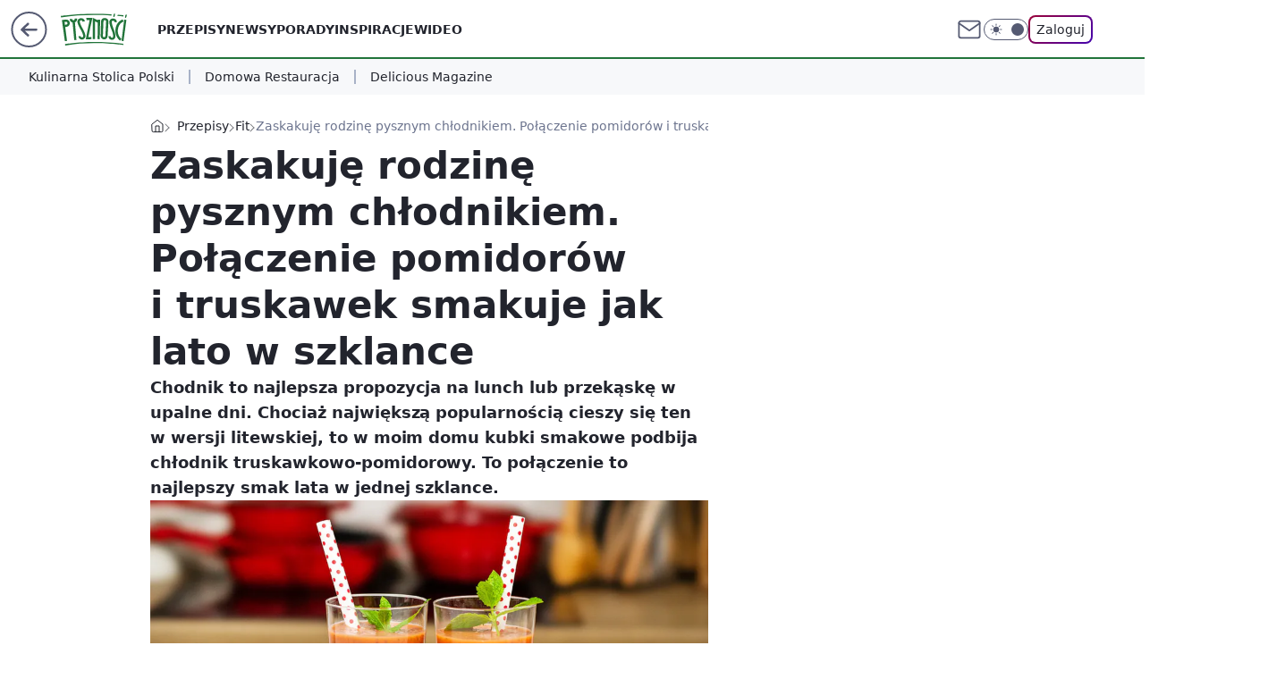

--- FILE ---
content_type: text/html; charset=utf-8
request_url: https://pysznosci.pl/zaskakuje-rodzine-pysznym-chlodnikiem-polaczenie-pomidorow-i-truskawek-smakuje-jak-lato-w-szklance,7042594677611360a
body_size: 27682
content:
<!doctype html><html lang="pl"><head><meta charset="utf-8"><meta name="viewport" content="width=device-width, viewport-fit=cover, initial-scale=1"><meta http-equiv="Cache-Control" content="no-cache"><meta http-equiv="X-UA-Compatible" content="IE=Edge"><meta http-equiv="Expires" content="0"><meta name="logo" content="/staticfiles/logo.png"><script>
		// dot
		var TECH = true;
		var GOFER = true;
		var wp_dot_type = 'click';
		var appVersion = "v1.540.1";
		var wp_dot_addparams = {"bunchID":"242394","canonical":"https://pysznosci.pl/zaskakuje-rodzine-pysznym-chlodnikiem-polaczenie-pomidorow-i-truskawek-smakuje-jak-lato-w-szklance,7042594677611360a","cauthor":"Ewa Malinowska","ccategory":"Przepisy","cdate":"2024-07-05","cedtype":"guide","ciab":"IAB-v3-210,IAB8","cid":"7042594677611360","corigin":"","cpagemax":1,"cpageno":1,"cplatform":"gofer","crepub":0,"csource":"Pysznosci.pl","csystem":"ncr","ctags":"przepis,fit,chłodnik,wideo,zupa,obiad za 15 zł","ctlength":1837,"ctype":"article","cuct":"PK-202","darkmode":false,"frontendVer":"v1.540.1|20260119","isLogged":false,"svid":"84912217-cc52-4dcc-ae04-b71894a8dc17"};
		// wpjslib
		var WP = [];
		var wp_sn = "pysznosci";
		var rekid = "242394";
		var wp_push_notification_on = true;
		var wp_mobile = false;
		var wp_fb_id = "";
		var wp_subscription = "";

		var wpStadcp = "0.000";
		var screeningv2 = true;
		var API_DOMAIN = '/';
		var API_STREAM = '/v1/stream';
		var API_GATEWAY = "/graphql";
		var API_HOST_ONE_LOGIN = "https://pysznosci.pl";
		var WPP_VIDEO_EMBED = [{"adv":true,"autoplay":true,"extendedrelated":false,"floatingplayer":true,"target":"#video-player-520591275393616694","url":"https://wideo.wp.pl/mid,2102931,klip.html"}] || [];
		if (true) {
			var getPopoverAnchor = async () =>
				document.querySelector('[data-role="onelogin-button"]');
		}
		var wp_push_notification_on = true;
		var wp_onepager = true;
		var asyncNativeQueue = [];
		var wp_consent_logo = "/staticfiles/logo.png";
		var wp_consent_color = 'var(--wp-consent-color)';
		if (true) {
			var wp_pvid = "97cbda5112d73667ef55";
		}

		if (false) {
			var wp_pixel_id = "";
		}
		if (true) {
			var onResizeCallback = function (layoutType) {
				window.wp_dot_addparams.layout = layoutType;
			};

			var applicationSize = {};
			if (false) {
				var breakpointNarrow = 0;
			} else {
				var breakpointNarrow = 1280;
			}
			function onResize() {
				applicationSize.innerWidth = window.innerWidth;
				applicationSize.type =
					window.innerWidth >= breakpointNarrow ? 'wide' : 'narrow';
				onResizeCallback(applicationSize.type);
			}
			onResize();
			window.addEventListener('resize', onResize);
		}

		var loadTimoeout = window.setTimeout(function () {
			window.WP.push(function () {
				window.WP.performance.registerMark('WPJStimeout');
				loadScript();
			});
		}, 3000);

		var loadScript = function () {
			window.clearTimeout(loadTimoeout);
			document.body.setAttribute('data-wp-loaded', 'true');
		};
		window.WP.push(function () {
			window.WP.gaf.loadBunch(false, loadScript, true);
			if (true) {
				window.WP.gaf.registerCommercialBreak(2);
			}
		});
		var __INIT_CONFIG__ = {"randvar":"xDQxaWiCUN","randomClasses":{"0":"iDUBs","100":"nocap","150":"axRDl","162":"yaRkn","180":"rXnQL","200":"MOIHB","250":"TlznU","280":"gUbIU","282":"bHtyV","300":"yJhqS","312":"ZibPP","330":"LFWQH","332":"PVdeV","40":"XMcyK","50":"XVvZi","60":"wVeeY","600":"vvJiV","662":"kNeqC","712":"YhFiD","780":"DzFfb","810":"izuaW","82":"Tpxwt","fullPageScreeningWallpaper":"FkSFN","hasPlaceholderPadding":"SjEUI","hasVerticalPlaceholderPadding":"ERMNf","panelPremiumScreeningWallpaper":"kjdRC","placeholderMargin":"sGTUU","screeningContainer":"HUxgU","screeningWallpaper":"AfTZF","screeningWallpaperSecondary":"WCmpD","slot15ScreeningWallpaper":"kERYr","slot16ScreeningWallpaper":"VwKsD","slot17ScreeningWallpaper":"hSvsO","slot18ScreeningWallpaper":"zKesE","slot19ScreeningWallpaper":"BVCsM","slot38ScreeningWallpaper":"esuKf","slot3ScreeningWallpaper":"qkInP","slot501ScreeningWallpaper":"QnkiD","slot75ScreeningWallpaper":"dZPZc","transparent":"lZUKz"},"productId":"6894415674321025","isMobile":false,"social":{"facebook":{"accountName":"pysznoscipl","appId":"734103842232788","pages":["626585620839627"],"clientToken":"165cb4ef4de477aecfaf9eec5ef12fd0"},"instagram":{},"tiktok":{},"giphy":{},"x":{},"youtube":{},"linkedin":{}},"cookieDomain":".pysznosci.pl","isLoggedIn":false,"user":{},"userApi":"/graphql","oneLoginApiHost":"","scriptSrc":"https://pysznosci.pl/[base64]","isGridEnabled":true,"editorialIcon":{"iconUrl":"","url":"","text":""},"poll":{"id":"","title":"","photo":{"url":"","width":0,"height":0},"pollType":"","question":"","answers":null,"sponsored":false,"logoEnabled":false,"sponsorLogoFile":{"url":"","width":0,"height":0},"sponsorLogoLink":"","buttonText":"","buttonUrl":""},"abTestVariant":"","showExitDiscover":false,"isLanding":false,"scrollLockTimeout":0,"scrollMetricEnabled":false,"survicateSegments":"","isFeed":false,"isSuperApp":false,"oneLoginClientId":"pysznosci","weatherSrc":"","commonHeadSrc":"","userPanelCss":"https://pysznosci.pl/[base64]","saveForLaterProductID":"6894415674321025","withNewestBottombar":true,"acid":"","withBottomRecommendationsSplit":false,"isCommentsPageAbTest":false};
		window["xDQxaWiCUN"] = function (
			element,
			slot,
			withPlaceholder,
			placeholder,
			options
		) {
			window.WP.push(function () {
				if (withPlaceholder && element.parentNode) {
					window.WP.gaf.registerPlaceholder(
						slot,
						element.parentNode,
						placeholder
					);
					if (false) {
						element.parentNode.style.display = 'none';
					}
				}
				if (true) {
					window.WP.gaf.registerSlot(slot, element, options);
				}
			});
		};
	</script><meta name="gaf" content="blyxpviw"> <script>!function(e,f){try{if(!document.cookie.match('(^|;)\\s*WPdp=([^;]*)')||/google/i.test(window.navigator.userAgent))return;f.WP=f.WP||[];f.wp_pvid=f.wp_pvid||(function(){var output='';while(output.length<20){output+=Math.random().toString(16).substr(2);output=output.substr(0,20)}return output})(20);var abtest=function(){function e(t){return!(null==t)&&"object"==typeof t&&!Array.isArray(t)&&0<Object.keys(t).length}var t="",r=f.wp_abtest;return e(r)&&(t=Object.entries(r).map(([r,t])=>{if(e(t))return Object.entries(t).map(([t,e])=>r+"|"+t+"|"+e).join(";")}).join(";")),t}();var r,s,c=[["https://pysznosci","pl/[base64]"]
.join('.'),["pvid="+f.wp_pvid,(s=e.cookie.match(/(^|;)\s*PWA_adbd\s*=\s*([^;]+)/),"PWA_adbd="+(s?s.pop():"2")),location.search.substring(1),(r=e.referrer,r&&"PWAref="+encodeURIComponent(r.replace(/^https?:\/\//,""))),f.wp_sn&&"sn="+f.wp_sn,abtest&&"abtest="+encodeURIComponent(abtest)].filter(Boolean).join("&")].join("/?");e.write('<scr'+'ipt src="'+c+'"><\/scr'+'ipt>')}catch(_){console.error(_)}}(document,window);</script><script id="hb" crossorigin="anonymous" src="https://pysznosci.pl/[base64]"></script><title>Zaskakuję rodzinę pysznym chłodnikiem. Połączenie pomidorów i truskawek smakuje jak lato w szklance</title><link href="https://pysznosci.pl/zaskakuje-rodzine-pysznym-chlodnikiem-polaczenie-pomidorow-i-truskawek-smakuje-jak-lato-w-szklance,7042594677611360a" rel="canonical"><meta name="description" content="Chodnik to najlepsza propozycja na lunch lub przekąskę w upalne dni. Chociaż największą popularnością cieszy się ten w wersji litewskiej, to w moim domu kubki smakowe podbija chłodnik truskawkowo-pomidorowy. To..."> <meta name="author" content="Grupa Wirtualna Polska"><meta name="robots" content="max-image-preview:large"><meta property="og:type" content="article"><meta property="og:title" content="Zaskakuję rodzinę pysznym chłodnikiem. Połączenie pomidorów i truskawek smakuje jak lato w szklance"><meta property="og:description" content="Chodnik to najlepsza propozycja na lunch lub przekąskę w upalne dni. Chociaż największą popularnością cieszy się ten w wersji litewskiej, to w moim domu kubki smakowe podbija chłodnik truskawkowo-pomidorowy. To..."><meta property="og:url" content="https://pysznosci.pl/zaskakuje-rodzine-pysznym-chlodnikiem-polaczenie-pomidorow-i-truskawek-smakuje-jak-lato-w-szklance,7042594677611360a"><meta property="og:site_name" content="Pyszności"><meta property="og:locale" content="pl_PL"><meta property="og:article:tag" content="przepis"><meta property="og:article:tag" content="fit"><meta property="og:article:tag" content="chłodnik"><meta property="og:article:tag" content="wideo"><meta property="og:article:tag" content="zupa"><meta property="og:article:tag" content="obiad za 15 zł"><meta property="og:image" content="https://v.wpimg.pl/MGM0NzBhYiYsUjhJbRNvM28KbBMrSmFlOBJ0WG1Zf3d9SHhJckcrLiFVPB8yB2MgP0U-GzUYYzchHy8KK0c7dmJUJwkyBCw-YlUjGCcMYiN_AXhCcVAuan9SfkpvXHh2Kx0vGHBfYCUsA34Zdl99JigAdlg_"><meta property="og:image:width" content="1200"><meta property="og:image:height" content="630">  <meta property="og:image:type" content="image/png"><meta property="article:published_time" content="2024-07-05T05:29:00.000Z"> <meta property="article:modified_time" content="2024-07-05T05:29:00.000Z"><meta name="twitter:card" content="summary_large_image"><meta name="twitter:description" content="Chodnik to najlepsza propozycja na lunch lub przekąskę w upalne dni. Chociaż największą popularnością cieszy się ten w wersji litewskiej, to w moim domu kubki smakowe podbija chłodnik truskawkowo-pomidorowy. To..."><meta name="twitter:image" content="https://v.wpimg.pl/MGM0NzBhYiYsUjhJbRNvM28KbBMrSmFlOBJ0WG1Zf3d9SHhJckcrLiFVPB8yB2MgP0U-GzUYYzchHy8KK0c7dmJUJwkyBCw-YlUjGCcMYiN_AXhCcVAuan9SfkpvXHh2Kx0vGHBfYCUsA34Zdl99JigAdlg_"><meta name="fb:app_id" content="734103842232788"><meta name="fb:pages" content="626585620839627"><link rel="alternate" type="application/rss+xml" href="/rss/aktualnosci" title="Aktualności"><script id="wpjslib6" type="module" src="https://pysznosci.pl/[base64]" async="" crossorigin="anonymous"></script><script type="module" src="https://pysznosci.pl/[base64]" crossorigin="anonymous"></script><script type="module" src="https://pysznosci.pl/[base64]" crossorigin="anonymous"></script><link rel="apple-touch-icon" href="/staticfiles/icons/icon.png"><link rel="stylesheet" href="https://pysznosci.pl/[base64]"><link rel="stylesheet" href="https://pysznosci.pl/[base64]"><link rel="stylesheet" href="https://pysznosci.pl/[base64]"><link rel="stylesheet" href="https://pysznosci.pl/[base64]"><link rel="preload" as="image" href="https://v.wpimg.pl/YzQ3MGFldhswUTt0aRd7DnMJby4vTnVYJBF3ZWlVakwpBn9waQowFjRBKDcpQj4IJEMsMDZCKRZ-Uj0uaRpoVTVaPjcqDSBVNF4vIiJDPUhgBXV0fg90SDMDfWpyWWgcfFIvdXFBOxtiAy5zcVw4H2ELbzo" fetchpriority="high"><meta name="breakpoints" content="629, 1139, 1365"><meta name="content-width" content="device-width, 630, 980, 1280"><link rel="manifest" href="/site.webmanifest"><meta name="mobile-web-app-capable" content="yes"><meta name="apple-mobile-web-app-capable" content="yes"><meta name="apple-mobile-web-app-status-bar-style" content="black-translucent"><meta name="theme-color" content="var(--color-brand)"><style>.xDQxaWiCUN{background-color:var(--color-neutral-25);position:relative;width:100%;min-height:200px;}.dark .xDQxaWiCUN{background-color:var(--color-neutral-850);}.SjEUI .xDQxaWiCUN{padding: 18px 16px 10px;}.lZUKz{background-color:transparent;}.dark .lZUKz{background-color:transparent;}.ERMNf{padding: 15px 0;}.sGTUU{margin:var(--wp-placeholder-margin);}.ZibPP{min-height:312px;}.kNeqC{min-height:662px;}.DzFfb{min-height:780px;}.MOIHB{min-height:200px;}.LFWQH{min-height:330px;}.izuaW{min-height:810px;}.Tpxwt{min-height:82px;}.iDUBs{min-height:0px;}.yJhqS{min-height:300px;}.axRDl{min-height:150px;}.yaRkn{min-height:162px;}.TlznU{min-height:250px;}.PVdeV{min-height:332px;}.XMcyK{min-height:40px;}.wVeeY{min-height:60px;}.nocap{min-height:100px;}.YhFiD{min-height:712px;}.gUbIU{min-height:280px;}.rXnQL{min-height:180px;}.vvJiV{min-height:600px;}.bHtyV{min-height:282px;}.XVvZi{min-height:50px;}</style><script>
        WP.push(function() {
            var sc = [{"src":"//applets.ebxcdn.com/ebx.js","id":"ebx"}];
            WP.gdpr.runAfterConsent(function() {
              sc.forEach(function(d){
                    window.WP.getScript(d)
                })
             });
        });
    </script></head><body class=""><meta itemprop="name" content="Pyszności"><div><div class="h-0"></div><script>(function(){var sc=document.currentScript;window[window.__INIT_CONFIG__.randvar](sc.previousElementSibling,6,false,{},{
    setNative: (dataNative, onViewCallback) => {
    window.asyncNativeQueue.push({
      action:"onPanelPremium",
      payload: { 
        screeningWallpaperClassName: "WCmpD", 
        dataNative: dataNative,
        onViewCallback: onViewCallback,
        
      }
})}});})()</script></div><div class="h-0"></div><script>(function(){var sc=document.currentScript;window[window.__INIT_CONFIG__.randvar](sc.previousElementSibling,10,false,{},undefined);})()</script> <div class="h-0"></div><script>(function(){var sc=document.currentScript;window[window.__INIT_CONFIG__.randvar](sc.previousElementSibling,89,false,{},undefined);})()</script> <div class="blyxpviwh"></div><div class="sticky top-0 w-full z-300"><header data-st-area="header" id="service-header" class="bg-[--color-header-bg] h-[4.125rem] relative select-none w-full"><div class="max-w-[980px] pl-3 xl:max-w-[1280px] h-full w-full flex items-center mx-auto relative"><input class="peer hidden" id="menu-toggle-button" type="checkbox" autocomplete="off"><div class="hidden peer-checked:block"><div class="wp-header-menu"><div class="wp-link-column"><ul class="wp-link-list"><li><a class="wp-link px-4 py-3 block" href="/przepis,kategoria,6909639758973057">Przepisy</a></li><li><a class="wp-link px-4 py-3 block" href="/newsy,kategoria,6909640706287233">Newsy</a></li><li><a class="wp-link px-4 py-3 block" href="/porady,kategoria,6909640732010625">Porady</a></li><li><a class="wp-link px-4 py-3 block" href="/inspiracje,kategoria,6909640719165569">Inspiracje</a></li><li><a class="wp-link px-4 py-3 block" href="/wideo,temat,6016396825948801">Wideo</a></li></ul><div class="wp-social-box"><span>Obserwuj nas na:</span><div><a class="cHJldmVudENC" href="https://www.facebook.com/pysznoscipl"><svg xmlns="http://www.w3.org/2000/svg" fill="none" viewBox="0 0 24 24"><path stroke="currentColor" stroke-linecap="round" stroke-linejoin="round" stroke-width="1.5" d="M18 2.941h-3a5 5 0 0 0-5 5v3H7v4h3v8h4v-8h3l1-4h-4v-3a1 1 0 0 1 1-1h3z"></path></svg></a> </div></div></div><input class="peer hidden" id="wp-menu-link-none" name="wp-menu-links" type="radio" autocomplete="off" checked="checked"><div class="wp-teaser-column translate-x-[248px] peer-checked:translate-x-0"><div class="wp-header-menu-subtitle">Popularne w serwisie <span class="uppercase">Pyszności</span>:</div><div class="wp-teaser-grid"><a href="https://pysznosci.pl/wegrzy-zachwycaja-sie-tym-miesem-a-w-polsce-malo-kto-slyszal-smakuje-jak-dziczyzna,7242646124960256a" title="Węgrzy zachwycają się tym mięsem, a w Polsce mało kto słyszał. Smakuje jak dziczyzna"><div class="wp-img-placeholder"><img src="https://v.wpimg.pl/YmE3OTg4dgwkUTlnSE97GWcJbT0OFnVPMBF1dkgHaFk9AnhiSFIwASBBKiQIGj4fMEMuIxcaKQFqUj89SEJoQiFaPCQLVSBCIF4tMQMbYVR1Bn1kUAF0CyECe3lTA2kJaAt7MVcZOAl3AS01UA1hVXEGbSk" loading="lazy" class="wp-img" alt="Węgrzy zachwycają się tym mięsem, a w Polsce mało kto słyszał. Smakuje jak dziczyzna"></div><span class="wp-teaser-title">Węgrzy zachwycają się tym mięsem, a w Polsce mało kto słyszał. Smakuje jak dziczyzna</span> <span class="wp-teaser-author">Anna Galuhn</span></a><a href="https://pysznosci.pl/dodaj-do-gulaszu-zamiast-maki-i-smietany-w-mig-go-zagescisz-i-dodasz-smaku,7242244784692192a" title="Dodaj do gulaszu zamiast mąki i śmietany. W mig go zagęścisz i podbijesz smak"><div class="wp-img-placeholder"><img src="https://v.wpimg.pl/Njg3Yjk0YQsGUS9ZREtsHkUJewMCEmJIEhFjSEQDf14fAm5cRFYnBgJBPBoEHikYEkM4HRsePgZIUikDREZ_RQNaKhoHUTdFAl47Dw8fKlhXC2kJXARjUl5SYEdfBn1cSlJhXVgdLVhVAm9SXFJ3Xl5Vexc" loading="lazy" class="wp-img" alt="Dodaj do gulaszu zamiast mąki i śmietany. W mig go zagęścisz i podbijesz smak"></div><span class="wp-teaser-title">Dodaj do gulaszu zamiast mąki i śmietany. W mig go zagęścisz i podbijesz smak</span> <span class="wp-teaser-author">Anna Galuhn</span></a><a href="https://pysznosci.pl/w-prl-u-tani-hit-na-kanapki-dzis-zapomniana-a-pyszna-sycaca-i-szybka-do-zrobienia,7242259803200480a" title="W PRL-u tani hit na kanapki. Dziś zapomniana, a pyszna, sycąca i szybka do zrobienia"><div class="wp-img-placeholder"><img src="https://v.wpimg.pl/YjFlZTIxdgsnDixnZgN7HmRWeD0gWnVIM05gdmZLaF4-XW1iZh4wBiMePyQmVj4YMxw7IzlWKQZpDSo9Zg5oRSIFKSQlGSBFIwE4MS1XOFMlXzg3ekF0CHdaPHl9G25baw5vbHpVOAl2WThlLB1rW3UJeCk" loading="lazy" class="wp-img" alt="W PRL-u tani hit na kanapki. Dziś zapomniana, a pyszna, sycąca i szybka do zrobienia"></div><span class="wp-teaser-title">W PRL-u tani hit na kanapki. Dziś zapomniana, a pyszna, sycąca i szybka do zrobienia</span> <span class="wp-teaser-author">Anna Galuhn</span></a><a href="https://pysznosci.pl/dodaj-do-gotowania-ziemniakow-wystarczy-lyzka-a-ugotuja-sie-duzo-szybciej-i-beda-smaczniejsze,7242222089341920a" title="Dodaj do gotowania ziemniaków. Wystarczy łyżka, a ugotują się dużo szybciej i będą smaczniejsze"><div class="wp-img-placeholder"><img src="https://v.wpimg.pl/YzBjMTZldhsjCDtndRd7DmBQbz0zTnVYN0h3dnVfaE46W3pidQowFicYKCQ1Qj4INxosIypCKRZtCz09dRpoVSYDPiQ2DSBVJwcvMT5Db0NxX3hnYgl0SSRZdHluXWlDbwssYm1Baht2Xi5kOV1vH3UIbyk" loading="lazy" class="wp-img" alt="Dodaj do gotowania ziemniaków. Wystarczy łyżka, a ugotują się dużo szybciej i będą smaczniejsze"></div><span class="wp-teaser-title">Dodaj do gotowania ziemniaków. Wystarczy łyżka, a ugotują się dużo szybciej i będą smaczniejsze</span> <span class="wp-teaser-author">Paulina Hermann</span></a><a href="https://pysznosci.pl/obsypuje-ziemniaki-i-pieke-na-chrupko-pachna-tak-ze-az-sasiedzi-przybiegaja-po-przepis,7242248106830336a" title="Obsypuję ziemniaki i piekę na chrupko. Pachną tak, że aż sąsiedzi przybiegają po przepis"><div class="wp-img-placeholder"><img src="https://v.wpimg.pl/M2JiMGZiYlMrCzt0dRJvRmhTby4zS2EQP0t3ZXVafAYyWHpxdQ8kXi8bKDc1RypAPxksMCpHPV5lCD0udR98HS4APjc2CDQdLwQvIj5GKVBzX3tybQpgUXtfe2puDXkAZwh_fz9EegYsX34lOFkrUH1Zbzo" loading="lazy" class="wp-img" alt="Obsypuję ziemniaki i piekę na chrupko. Pachną tak, że aż sąsiedzi przybiegają po przepis"></div><span class="wp-teaser-title">Obsypuję ziemniaki i piekę na chrupko. Pachną tak, że aż sąsiedzi przybiegają po przepis</span> <span class="wp-teaser-author">Paulina Hermann</span></a><a href="https://pysznosci.pl/dorzucam-kilka-do-zupy-pomidorowej-wychodzi-aromatyczna-i-bardzo-smaczna,7242598839048704a" title="Dorzucam kilka do zupy pomidorowej. Wychodzi aromatyczna i bardzo smaczna"><div class="wp-img-placeholder"><img src="https://v.wpimg.pl/ODk5MmZlYCUKVztedRdtMEkPbwQzTmNmHhd3T3VffnATBHpbdQomKA5HKB01Qig2HkUsGipCPyhEVD0EdRp-aw9cPh02DTZrDlgvCD5DKnJTAXxePg9iclNQfkBuXnshRlcpXTlBe3VdVnVUY14pIV8HbxA" loading="lazy" class="wp-img" alt="Dorzucam kilka do zupy pomidorowej. Wychodzi aromatyczna i bardzo smaczna"></div><span class="wp-teaser-title">Dorzucam kilka do zupy pomidorowej. Wychodzi aromatyczna i bardzo smaczna</span> <span class="wp-teaser-author">Anna Galuhn</span></a></div></div></div><div class="wp-header-menu-layer"></div></div><div class="header-back-button-container"><div id="wp-sg-back-button" class="back-button-container wp-back-sg" data-st-area="goToSG"><a href="/" data-back-link><svg class="back-button-icon" xmlns="http://www.w3.org/2000/svg" width="41" height="40" fill="none"><circle cx="20.447" cy="20" r="19" fill="transparent" stroke="currentColor" stroke-width="2"></circle> <path fill="currentColor" d="m18.5 12.682-.166.133-6.855 6.472a1 1 0 0 0-.089.099l.117-.126q-.087.082-.155.175l-.103.167-.075.179q-.06.178-.06.374l.016.193.053.208.08.178.103.16.115.131 6.853 6.47a1.4 1.4 0 0 0 1.897 0 1.213 1.213 0 0 0 .141-1.634l-.14-.157-4.537-4.283H28.44c.741 0 1.342-.566 1.342-1.266 0-.635-.496-1.162-1.143-1.252l-.199-.014-12.744-.001 4.536-4.281c.472-.445.519-1.14.141-1.634l-.14-.158a1.4 1.4 0 0 0-1.55-.237z"></path></svg></a></div><a href="/" class="cHJldmVudENC z-0" title="Pyszności" id="service_logo"><svg class="text-[--color-logo] max-w-[--logo-width] h-[--logo-height] align-middle mr-8"><use href="/staticfiles/siteLogoDesktop.svg#root"></use></svg></a></div><ul class="flex text-sm/[1.3125rem] gap-8  xl:flex hidden"><li class="flex items-center group relative"><a class="whitespace-nowrap group uppercase no-underline font-semibold hover:underline text-[--color-header-text] cHJldmVudENC" href="/przepis,kategoria,6909639758973057">Przepisy</a> </li><li class="flex items-center group relative"><a class="whitespace-nowrap group uppercase no-underline font-semibold hover:underline text-[--color-header-text] cHJldmVudENC" href="/newsy,kategoria,6909640706287233">Newsy</a> </li><li class="flex items-center group relative"><a class="whitespace-nowrap group uppercase no-underline font-semibold hover:underline text-[--color-header-text] cHJldmVudENC" href="/porady,kategoria,6909640732010625">Porady</a> </li><li class="flex items-center group relative"><a class="whitespace-nowrap group uppercase no-underline font-semibold hover:underline text-[--color-header-text] cHJldmVudENC" href="/inspiracje,kategoria,6909640719165569">Inspiracje</a> </li><li class="flex items-center group relative"><a class="whitespace-nowrap group uppercase no-underline font-semibold hover:underline text-[--color-header-text] cHJldmVudENC" href="/wideo,temat,6016396825948801">Wideo</a> </li></ul><div class="group mr-0 xl:ml-[3.5rem] flex flex-1 items-center justify-end"><div class="h-8 text-[--icon-light] flex items-center gap-4"><a id="wp-poczta-link" href="https://poczta.wp.pl/login/login.html" class="text-[--color-header-icon-light] block size-8 cHJldmVudENC"><svg viewBox="0 0 32 32" fill="none" xmlns="http://www.w3.org/2000/svg"><path d="M6.65944 6.65918H25.3412C26.6256 6.65918 27.6764 7.71003 27.6764 8.9944V23.0057C27.6764 24.2901 26.6256 25.3409 25.3412 25.3409H6.65944C5.37507 25.3409 4.32422 24.2901 4.32422 23.0057V8.9944C4.32422 7.71003 5.37507 6.65918 6.65944 6.65918Z" stroke="currentColor" stroke-width="1.8" stroke-linecap="round" stroke-linejoin="round"></path> <path d="M27.6764 8.99438L16.0003 17.1677L4.32422 8.99438" stroke="currentColor" stroke-width="1.8" stroke-linecap="round" stroke-linejoin="round"></path></svg></a><input type="checkbox" class="hidden" id="darkModeCheckbox"> <label class="wp-darkmode-toggle" for="darkModeCheckbox" aria-label="Włącz tryb ciemny"><div class="toggle-container"><div class="toggle-icon-dark"><svg viewBox="0 0 16 16" class="icon-moon" fill="currentColor" xmlns="http://www.w3.org/2000/svg"><path d="M15.293 11.293C13.8115 11.9631 12.161 12.1659 10.5614 11.8743C8.96175 11.5827 7.48895 10.8106 6.33919 9.66085C5.18944 8.5111 4.41734 7.0383 4.12574 5.43866C3.83415 3.83903 4.03691 2.18852 4.70701 0.707031C3.52758 1.24004 2.49505 2.05123 1.69802 3.07099C0.900987 4.09075 0.363244 5.28865 0.130924 6.56192C-0.101395 7.83518 -0.0213565 9.1458 0.364174 10.3813C0.749705 11.6169 1.42922 12.7404 2.34442 13.6556C3.25961 14.5708 4.38318 15.2503 5.61871 15.6359C6.85424 16.0214 8.16486 16.1014 9.43813 15.8691C10.7114 15.6368 11.9093 15.0991 12.9291 14.302C13.9488 13.505 14.76 12.4725 15.293 11.293V11.293Z"></path></svg></div><div class="toggle-icon-light"><svg fill="currentColor" class="icon-sun" xmlns="http://www.w3.org/2000/svg" viewBox="0 0 30 30"><path d="M 14.984375 0.98632812 A 1.0001 1.0001 0 0 0 14 2 L 14 5 A 1.0001 1.0001 0 1 0 16 5 L 16 2 A 1.0001 1.0001 0 0 0 14.984375 0.98632812 z M 5.796875 4.7988281 A 1.0001 1.0001 0 0 0 5.1015625 6.515625 L 7.2226562 8.6367188 A 1.0001 1.0001 0 1 0 8.6367188 7.2226562 L 6.515625 5.1015625 A 1.0001 1.0001 0 0 0 5.796875 4.7988281 z M 24.171875 4.7988281 A 1.0001 1.0001 0 0 0 23.484375 5.1015625 L 21.363281 7.2226562 A 1.0001 1.0001 0 1 0 22.777344 8.6367188 L 24.898438 6.515625 A 1.0001 1.0001 0 0 0 24.171875 4.7988281 z M 15 8 A 7 7 0 0 0 8 15 A 7 7 0 0 0 15 22 A 7 7 0 0 0 22 15 A 7 7 0 0 0 15 8 z M 2 14 A 1.0001 1.0001 0 1 0 2 16 L 5 16 A 1.0001 1.0001 0 1 0 5 14 L 2 14 z M 25 14 A 1.0001 1.0001 0 1 0 25 16 L 28 16 A 1.0001 1.0001 0 1 0 28 14 L 25 14 z M 7.9101562 21.060547 A 1.0001 1.0001 0 0 0 7.2226562 21.363281 L 5.1015625 23.484375 A 1.0001 1.0001 0 1 0 6.515625 24.898438 L 8.6367188 22.777344 A 1.0001 1.0001 0 0 0 7.9101562 21.060547 z M 22.060547 21.060547 A 1.0001 1.0001 0 0 0 21.363281 22.777344 L 23.484375 24.898438 A 1.0001 1.0001 0 1 0 24.898438 23.484375 L 22.777344 21.363281 A 1.0001 1.0001 0 0 0 22.060547 21.060547 z M 14.984375 23.986328 A 1.0001 1.0001 0 0 0 14 25 L 14 28 A 1.0001 1.0001 0 1 0 16 28 L 16 25 A 1.0001 1.0001 0 0 0 14.984375 23.986328 z"></path></svg></div></div><div class="toggle-icon-circle"></div></label><div class="relative"><form action="/auth/v1/sso/auth" data-role="onelogin-button" method="get" id="wp-login-form"><input type="hidden" name="continue_url" value="https://pysznosci.pl/zaskakuje-rodzine-pysznym-chlodnikiem-polaczenie-pomidorow-i-truskawek-smakuje-jak-lato-w-szklance,7042594677611360a"> <button type="submit" class="wp-login-button">Zaloguj</button></form></div></div><div class="ml-[0.25rem] w-[3.375rem] flex items-center justify-center"><label role="button" for="menu-toggle-button" tab-index="0" aria-label="Menu" class="cursor-pointer flex items-center justify-center size-8 text-[--color-header-icon-light]"><div class="hidden peer-checked:group-[]:flex absolute top-0 right-0 w-[3.375rem] h-[4.4375rem] bg-white dark:bg-[--color-neutral-800] z-1 items-center justify-center rounded-t-2xl peer-checked:group-[]:text-[--icon-dark]"><svg xmlns="http://www.w3.org/2000/svg" width="32" height="32" viewBox="0 0 32 32" fill="none"><path d="M24 8 8 24M8 8l16 16" stroke="currentColor" stroke-width="1.8" stroke-linecap="round" stroke-linejoin="round"></path></svg></div><div class="flex peer-checked:group-[]:hidden h-8 w-8"><svg xmlns="http://www.w3.org/2000/svg" viewBox="0 0 32 32" fill="none"><path d="M5 19h22M5 13h22M5 7h22M5 25h22" stroke="currentColor" stroke-width="1.8" stroke-linecap="round" stroke-linejoin="round"></path></svg></div></label></div></div></div><hr class="absolute bottom-0 left-0 m-0 h-px w-full border-t border-solid border-[--color-brand]"><div id="user-panel-v2-root" class="absolute z-[9999] right-0 empty:hidden"></div></header><div class="wp-ticker-container"><div class="wp-ticker-wrapper wp-ticker-wrapper-desktop"><ul class="wp-ticker-label-list"><li class="wp-ticker-label"><a class="wp-ticker-link" href="https://kulinarnastolicapolski.pl/">Kulinarna Stolica Polski</a></li><li class="wp-ticker-label"><a class="wp-ticker-link" href="/domowa-restauracja-1,temat,7005552111364832">Domowa Restauracja</a></li><li class="wp-ticker-label"><a class="wp-ticker-link" href="https://deliciousmagazine.pl/">Delicious Magazine</a></li></ul></div></div> </div> <div class="relative flex w-full flex-col items-center" data-testid="screening-main"><div class="AfTZF"><div class="absolute inset-0"></div></div><div class="w-full py-2 has-[div>div:not(:empty)]:p-0"><div class="HUxgU"></div></div><div class="flex w-full flex-col items-center"><div class="WCmpD relative w-full"><div class="absolute inset-x-0 top-0"></div></div><div class="relative w-auto"><main class="wp-main-article" style="--nav-header-height: 130px;"><div class="breadcrumbs-wrapper"><ul class="breadcrumbs" itemscope itemtype="https://schema.org/BreadcrumbList"><li class="breadcrumbs-item breadcrumbs-home" itemprop="itemListElement" itemscope itemtype="https://schema.org/ListItem"><a class="breadcrumbs-item-link" href="https://pysznosci.pl" title="Pyszności" itemprop="item"><svg xmlns="http://www.w3.org/2000/svg" fill="none" viewBox="0 0 16 16" class="HVbn"><path stroke="currentColor" stroke-linecap="round" stroke-linejoin="round" d="m2 6 6-4.666L14 6v7.334a1.333 1.333 0 0 1-1.333 1.333H3.333A1.333 1.333 0 0 1 2 13.334z"></path><path stroke="currentColor" stroke-linecap="round" stroke-linejoin="round" d="M6 14.667V8h4v6.667"></path></svg><span class="hidden" itemprop="name">Pyszności</span></a><meta itemprop="position" content="1"></li><li class="breadcrumbs-item" itemprop="itemListElement" itemscope itemtype="https://schema.org/ListItem"><a class="breadcrumbs-item-link" href="https://pysznosci.pl/przepis,kategoria,6909639758973057" itemprop="item" title="Przepisy"><span itemprop="name">Przepisy</span></a><meta itemprop="position" content="1"></li><li class="breadcrumbs-item" itemprop="itemListElement" itemscope itemtype="https://schema.org/ListItem"><a class="breadcrumbs-item-link" href="https://pysznosci.pl/fit,kategoria,6909640327538305" itemprop="item" title="Fit"><span itemprop="name">Fit</span></a><meta itemprop="position" content="2"></li><li class="breadcrumbs-item breadcrumbs-material" itemprop="itemListElement" itemscope itemtype="https://schema.org/ListItem"><span itemprop="name">Zaskakuję rodzinę pysznym chłodnikiem. Połączenie pomidorów i truskawek smakuje jak lato w szklance</span><meta itemprop="position" content="4"></li></ul></div><article data-st-area="article-article"><div class="flex mb-5"><div class="article-header flex-auto"><div><h1>Zaskakuję rodzinę pysznym chłodnikiem. Połączenie pomidorów i truskawek smakuje jak lato w szklance </h1></div><div class="article-lead x-tts"><p>Chodnik to najlepsza propozycja na lunch lub przekąskę w upalne dni. Chociaż największą popularnością cieszy się ten w wersji litewskiej, to w moim domu kubki smakowe podbija chłodnik truskawkowo-pomidorowy. To połączenie to najlepszy smak lata w jednej szklance.</p></div><div><div class="article-img-placeholder" data-mainmedia-photo><img width="936" height="527" alt="Chłodnik pomidorowo-truskawkowy" src="https://v.wpimg.pl/YzQ3MGFldhswUTt0aRd7DnMJby4vTnVYJBF3ZWlVakwpBn9waQowFjRBKDcpQj4IJEMsMDZCKRZ-Uj0uaRpoVTVaPjcqDSBVNF4vIiJDPUhgBXV0fg90SDMDfWpyWWgcfFIvdXFBOxtiAy5zcVw4H2ELbzo" data-link="https://v.wpimg.pl/YzQ3MGFldhswUTt0aRd7DnMJby4vTnVYJBF3ZWlVakwpBn9waQowFjRBKDcpQj4IJEMsMDZCKRZ-Uj0uaRpoVTVaPjcqDSBVNF4vIiJDPUhgBXV0fg90SDMDfWpyWWgcfFIvdXFBOxtiAy5zcVw4H2ELbzo" class="wp-media-image" fetchpriority="high"><span class="line-clamp-2 article-caption">Chłodnik pomidorowo-truskawkowy</span></div><div class="article-img-source">Źródło zdjęć: © Pyszności</div></div><div class="info-container"><div class="flex flex-wrap gap-2 items-center"><div class="flex relative z-1"><img src="https://v.wpimg.pl/YzVjMTlkdhs3CDtnQxB7DnRQbz0FSXVYI0h3dkNfaQJiWmIyBQc8CDMaInoLGSwKNx09ehwHdhsmA2IiXUQ9EyUaITUVRDwXNA8pe1xYakswXyhtQV9vTW9HeTZbXnRCbw54eVUJaBljCXxtCF9gTnQX" srcset="https://v.wpimg.pl/YzVjMTlkdhs3CDtnQxB7DnRQbz0FSXVYI0h3dkNTaQJuWmIyBQc8CDMaInoLGSwKNx09ehwHdhsmA2IiXUQ9EyUaITUVRDwXNA8pe1xYakswXyhtQV9vTW9HeTZbXnRCbw54eVUJaBljCXxtCF9gTnQX 2x" alt="Ewa Malinowska" height="40" width="40" class="rounded-full select-none text-[--color-neutral-650] bg-[--bg-content] border border-solid border-[--color-neutral-250] dark:border-[--color-neutral-600]"></div><div><div class="flex flex-wrap text-base font-bold "><a class="no-underline text-inherit cHJldmVudENC" href="/autor/ewa-malinowska-6910609900144769">Ewa Malinowska</a></div><time class="wp-article-content-date" datetime="2024-07-05T05:29:00.000Z">5 lipca 2024, 07:29</time></div></div><div class="flex justify-between sm:justify-end gap-4 relative"><button class="wp-article-action comments top" data-vab-container="social_tools" data-vab-box="comments_button" data-vab-position="top" data-vab-index="2" data-location="/zaskakuje-rodzine-pysznym-chlodnikiem-polaczenie-pomidorow-i-truskawek-smakuje-jak-lato-w-szklance,7042594677611360a/komentarze?utm_medium=button_top&amp;utm_source=comments"><div class="flex items-center justify-center relative"><div class="wp-comment-dot"></div><svg xmlns="http://www.w3.org/2000/svg" width="16" height="16" fill="none"><path stroke="currentColor" stroke-linecap="round" stroke-linejoin="round" stroke-width="1.3" d="M14 7.6667a5.59 5.59 0 0 1-.6 2.5333 5.666 5.666 0 0 1-5.0667 3.1334 5.59 5.59 0 0 1-2.5333-.6L2 14l1.2667-3.8a5.586 5.586 0 0 1-.6-2.5333A5.667 5.667 0 0 1 5.8 2.6 5.59 5.59 0 0 1 8.3333 2h.3334A5.6535 5.6535 0 0 1 14 7.3334z"></path></svg></div>Skomentuj</button><div class="wp-article-action-button-container"><button id="wp-article-share-button" class="wp-article-action" type="button" data-vab-container="social_tools" data-vab-position="top" data-vab-box="share" data-vab-index="1"><svg xmlns="http://www.w3.org/2000/svg" width="16" height="16" fill="none"><g stroke="currentColor" stroke-linecap="round" stroke-linejoin="round" stroke-width="1.3" clip-path="url(#clip0_1847_293)"><path d="M12.714 5.0953c1.1834 0 2.1427-.9594 2.1427-2.1428S13.8974.8098 12.714.8098s-2.1427.9593-2.1427 2.1427.9593 2.1428 2.1427 2.1428M3.2863 10.2024c1.1834 0 2.1427-.9593 2.1427-2.1427S4.4697 5.917 3.2863 5.917s-2.1427.9593-2.1427 2.1427.9593 2.1427 2.1427 2.1427M12.714 15.1902c1.1834 0 2.1427-.9593 2.1427-2.1427s-.9593-2.1427-2.1427-2.1427-2.1427.9593-2.1427 2.1427.9593 2.1427 2.1427 2.1427M5.4287 9.3455l5.1425 2.5712M10.5712 4.2029 5.4287 6.774"></path></g> <defs><clipPath id="clip0_1847_293"><path fill="currentColor" d="M0 0h16v16H0z"></path></clipPath></defs></svg></button><div id="wp-article-share-menu" class="wp-article-share-menu"><button id="share-x" class="wp-article-share-option" data-vab-container="social_tools" data-vab-position="top" data-vab-box="share_twitter" data-vab-index="3"><span class="wp-article-share-icon"><svg xmlns="http://www.w3.org/2000/svg" fill="currentColor" viewBox="0 0 1200 1227"><path d="M714.163 519.284 1160.89 0h-105.86L667.137 450.887 357.328 0H0l468.492 681.821L0 1226.37h105.866l409.625-476.152 327.181 476.152H1200L714.137 519.284zM569.165 687.828l-47.468-67.894-377.686-540.24h162.604l304.797 435.991 47.468 67.894 396.2 566.721H892.476L569.165 687.854z"></path></svg></span> <span>Udostępnij na X</span></button> <button id="share-facebook" class="wp-article-share-option" data-vab-container="social_tools" data-vab-position="top" data-vab-box="share_facebook" data-vab-index="4"><span class="wp-article-share-icon"><svg xmlns="http://www.w3.org/2000/svg" fill="none" viewBox="0 0 24 24"><path stroke="currentColor" stroke-linecap="round" stroke-linejoin="round" stroke-width="1.5" d="M18 2.941h-3a5 5 0 0 0-5 5v3H7v4h3v8h4v-8h3l1-4h-4v-3a1 1 0 0 1 1-1h3z"></path></svg></span> <span>Udostępnij na Facebooku</span></button></div><button id="wp-article-save-button" type="button" class="group wp-article-action disabled:cursor-not-allowed" data-save-id="7042594677611360" data-save-type="ARTICLE" data-save-image="https://filerepo.grupawp.pl/api/v1/display/embed/d216838c-2b00-451f-ab27-ba30c470ae08" data-save-url="https://pysznosci.pl/zaskakuje-rodzine-pysznym-chlodnikiem-polaczenie-pomidorow-i-truskawek-smakuje-jak-lato-w-szklance,7042594677611360a" data-save-title="Zaskakuję rodzinę pysznym chłodnikiem. Połączenie pomidorów i truskawek smakuje jak lato w szklance" data-saved="false" data-vab-container="social_tools" data-vab-box="save_button" data-vab-position="top" data-vab-index="0"><svg xmlns="http://www.w3.org/2000/svg" width="12" height="15" fill="none"><path stroke="currentColor" stroke-linecap="round" stroke-linejoin="round" stroke-width="1.3" d="m10.6499 13.65-5-3.6111-5 3.6111V2.0945c0-.3831.1505-.7505.4184-1.0214A1.42 1.42 0 0 1 2.0785.65h7.1428c.379 0 .7423.1521 1.0102.423s.4184.6383.4184 1.0214z"></path></svg></button></div></div></div></div><div class="relative ml-4 flex w-[304px] shrink-0 flex-col flex-nowrap"> <div class="mt-3 w-full [--wp-placeholder-margin:0_0_24px_0]"><div class="xDQxaWiCUN sGTUU XVvZi lZUKz"><div class="h-0"></div><script>(function(){var sc=document.currentScript;window[window.__INIT_CONFIG__.randvar](sc.previousElementSibling,67,true,{"fixed":true,"top":130},undefined);})()</script></div></div><div class="sticky top-[--nav-header-height] w-full"><div class="xDQxaWiCUN vvJiV lZUKz"><div class="h-0"></div><script>(function(){var sc=document.currentScript;window[window.__INIT_CONFIG__.randvar](sc.previousElementSibling,36,true,{"fixed":true,"sticky":true,"top":130},undefined);})()</script></div></div></div></div><div class="my-6 grid w-full grid-cols-[624px_304px] gap-x-4 xl:grid-cols-[196px_724px_304px]"><aside role="complementary" class="relative hidden flex-none flex-col flex-nowrap xl:flex row-span-3"><div class="sticky top-[90px] hidden xl:block xl:-mt-1" id="article-left-rail"></div></aside><div class="wp-billboard col-span-2 [--wp-placeholder-margin:0_0_20px_0]"><div class="xDQxaWiCUN sGTUU yJhqS"><img role="presentation" class="absolute left-1/2 top-1/2 max-h-[80%] max-w-[100px] -translate-x-1/2 -translate-y-1/2" src="https://v.wpimg.pl/ZXJfd3AudTkrBBIAbg54LGhcRlAxHQUrPgJGH2MAeGJoSQ1eIBI_K2UHAEVuBTY5KQMMXC0RPyoVERQdMgM9ejc" loading="lazy" decoding="async"><div class="h-0"></div><script>(function(){var sc=document.currentScript;window[window.__INIT_CONFIG__.randvar](sc.previousElementSibling,3,true,{"fixed":true},{
    setNative: (dataNative, onViewCallback) => {
    window.asyncNativeQueue.push({
      action: "onAlternativeScreening",
      payload:{ 
            screeningWallpaperClassName: "AfTZF", 
            alternativeContainerClassName: "HUxgU", 
            slotNumber: 3,
            dataNative: dataNative,
            onViewCallback: onViewCallback
    }})}});})()</script></div></div><div class="flex flex-auto flex-col"><div class="mb-4 flex flex-col gap-6"> <div class="wp-content-text-raw x-tts" data-uxc="paragraph1" data-cpidx="0"><p>Latem tradycyjne zupy ustępują <strong>chłodnikom</strong>, które zdecydowanie lepiej sprawdzą się w&nbsp;czasie upałów. Są orzeźwiające i&nbsp;lekkie, a&nbsp;przy tym smaczne i&nbsp;pożywne. Wariantów i&nbsp;pomysłów jest wiele, jednak ja stawiam przede wszystkim na iście letnie połączenie <a href="https://pysznosci.pl/kasia-tusk-pokazala-jak-robi-letni-deser-z-truskawkami-w-komentarzach-rozpetala-sie-burza,7042227914582848a" rel="noopener noreferrer">truskawek </a>i pomidorów. </p></div><div class="wp-content-text-raw"><h2 id="title-519855542244896624" class="x-tts">Chłodnik pomidorowo-truskawkowy</h2></div> <div class="wp-content-text-raw x-tts" data-cpidx="1"><p>Można podać go w&nbsp;miseczce lub w&nbsp;wysokiej szklance, jak koktajl.<strong> Chłodnik pomidorowo-truskawkowy</strong> to nietypowe, ale niezwykle pyszne połączenie smaków. Słodycz truskawek idealnie komponuje się z&nbsp;kwasowością pomidorów, tworząc orzeźwiającą i&nbsp;letnią zupę.</p></div> <div class="wp-content-part-teaser" data-cpidx="2"><a href="https://pysznosci.pl/prosta-tarta-budyniowa-z-rabarbarem-na-letni-deser-bez-dokladki-sie-nie-obedzie,7040121243314944a" class="teaser-inline"><picture class="teaser-picture"><source media="(max-width: 629px)" srcSet="https://v.wpimg.pl/MmY4ZDg2Ygw4Vix3SElvGXsOeC0OEGFPLBZgZkgDfF0hDGhrAVshCCtRKitJVT8YKVUtNElCIUI4RDNrEQNiCTBHKigGS2IINFY_IEgBKAlpAjshXx9_VD9Wd3BeV3RAOw0-d0pRf1hrVmgiX1Z1W2sWJw"> <source media="(min-width: 630px)" srcSet="https://v.wpimg.pl/YjJmOGQ4dgsrDzl0fk97HmhXbS44FnVIP091ZX4Fb1IyXH1zflIwBi8fKjc-Gj4YPx0uMCEaKQZlDD8ufkJoRS4EPDc9VSBFLwAtIjUbag8uXXkmNAx0WHMLLWplDTxTZw92I2IZOlh_Xy11Nww9UnxfbTo"> <img src="https://v.wpimg.pl/MmIyZjhkYgwoGyxZRxBvGWtDeAMBSWFPPFtgSEdaf1V5AXUMAQcoHywJNUQPGTgdKA4qRBgHYgw5EHUcWUQpBDoJNgsRRCgAKxw-RVsOKV1_GD9SRVl0CytUblMNUmAPcB1pRwtZeF8rSzxSDFN7X2sE" width="0" height="0" loading="lazy" class="wp-media-image cropped" alt="Prosta tarta budyniowa z rabarbarem na letni deser. Bez dokładki się nie obędzie"></picture><div><div class="teaser-title line-clamp-3">Prosta tarta budyniowa z rabarbarem na letni deser. Bez dokładki się nie obędzie</div></div></a></div> <div class="xDQxaWiCUN TlznU"><img role="presentation" class="absolute left-1/2 top-1/2 max-h-[80%] max-w-[100px] -translate-x-1/2 -translate-y-1/2" src="https://v.wpimg.pl/ZXJfd3AudTkrBBIAbg54LGhcRlAxHQUrPgJGH2MAeGJoSQ1eIBI_K2UHAEVuBTY5KQMMXC0RPyoVERQdMgM9ejc" loading="lazy" decoding="async"><div class="h-0"></div><script>(function(){var sc=document.currentScript;window[window.__INIT_CONFIG__.randvar](sc.previousElementSibling,5,true,{"fixed":true,"top":90},undefined);})()</script></div> <div class="wp-content-text-raw x-tts" data-cpidx="4"><p>Nie znam lepszego przepisu na upały -&nbsp;ten chłodnik pokochała cała moja rodzina. Na dodatek przygotowanie jest ekspresowe, dzięki czemu nie muszę w&nbsp;upalny dzień spędzać dużo czasu w&nbsp;kuchni. Jest zdrowo, kolorowo, lekko i&nbsp;smacznie.</p></div> <div class="wp-content-text-raw" data-cpidx="5"><p><em>Dalsza część artykułu pod materiałem wideo</em></p></div><div class="wp-content-text-raw"><h2 id="title-520591275393616694" class="wp-content-title">Zaskakuję rodzinę pysznym chłodnikiem. Połączenie pomidorów i truskawek smakuje jak lato w szklance</h2></div> <div class="wp-content-part-video" data-moth-video="false" data-type="WIDEOWPPL" data-uxc="video"><div class="embed-wpplayer"><div class="wpplayer-placeholder" data-cpidx="6"><div data-video-config="{&#34;adv&#34;:true,&#34;autoplay&#34;:true,&#34;extendedrelated&#34;:false,&#34;floatingplayer&#34;:true,&#34;mediaEmbed&#34;:&#34;intext&#34;,&#34;target&#34;:&#34;#video-player-520591275393616694&#34;,&#34;url&#34;:&#34;https://wideo.wp.pl/mid,2102931,klip.html&#34;}" class="video-placeholder" id="video-player-520591275393616694"></div></div></div></div> <div class="xDQxaWiCUN TlznU"><img role="presentation" class="absolute left-1/2 top-1/2 max-h-[80%] max-w-[100px] -translate-x-1/2 -translate-y-1/2" src="https://v.wpimg.pl/ZXJfd3AudTkrBBIAbg54LGhcRlAxHQUrPgJGH2MAeGJoSQ1eIBI_K2UHAEVuBTY5KQMMXC0RPyoVERQdMgM9ejc" loading="lazy" decoding="async"><div class="h-0"></div><script>(function(){var sc=document.currentScript;window[window.__INIT_CONFIG__.randvar](sc.previousElementSibling,11,true,{"fixed":true,"top":90},undefined);})()</script></div> <div class="wp-content-text-raw x-tts" data-cpidx="8"><p><strong>Składniki:</strong></p></div> <div class="wp-content-text-raw x-tts" data-cpidx="9"><ul><li>1 pomidor malinowy,</li><li>300 g&nbsp;truskawek,</li><li>½ ogórka zielonego,</li><li>½ czerwonej papryki,</li><li>2 gałązki świeżego tymianku,</li><li>2 łyżki oliwy z&nbsp;oliwek,</li><li>1 szczypta soli,</li><li>4 łyżki nasion chia.</li></ul></div> <div class="wp-content-text-raw x-tts" data-cpidx="10"><p><strong>Sposób przygotowania:</strong></p></div> <div class="xDQxaWiCUN TlznU"><img role="presentation" class="absolute left-1/2 top-1/2 max-h-[80%] max-w-[100px] -translate-x-1/2 -translate-y-1/2" src="https://v.wpimg.pl/ZXJfd3AudTkrBBIAbg54LGhcRlAxHQUrPgJGH2MAeGJoSQ1eIBI_K2UHAEVuBTY5KQMMXC0RPyoVERQdMgM9ejc" loading="lazy" decoding="async"><div class="h-0"></div><script>(function(){var sc=document.currentScript;window[window.__INIT_CONFIG__.randvar](sc.previousElementSibling,12,true,{"fixed":true,"top":90},undefined);})()</script></div> <div class="wp-content-text-raw x-tts" data-cpidx="12"><p><strong>Krok 1. </strong>Pomidor obieram ze skórki -&nbsp;aby łatwiej schodziła, sparzam warzywo wrzątkiem. Następnie pomidor kroję w&nbsp;mniejsze kawałki, usuwają ze środka szypułkę.</p></div> <figure class="wp-content-part-image single-image" style="--aspect-ratio:1.045;"><div class="wp-photo-image-container"><picture class="wp-height-limited-image"><source media="(max-width: 629px)" srcSet="https://v.wpimg.pl/ZWM0MDJkdTYsUjt3ZRB4I28Kby0jSXZ1OBJ3ZmUIdWF-ADVrLAI2Mj9VPStkDCgiPVE6NGQbNngsQCRrPFp1MyRDPSgrEnUyIFIoIGUOb2R5VXonKEZqNXsHYHBzWG16dQUufWdcbjF4CCgnfltoMygSMA"> <source media="(min-width: 630px) and (max-width: 1139px)" srcSet="https://v.wpimg.pl/ZWM0MDJkdTYsUjt3ZRB4I28Kby0jSXZ1OBJ3ZmUIdWF9CDVrLAI2Mj9VPStkDCgiPVE6NGQbNngsQCRrPFp1MyRDPSgrEnUyIFIoIGUOb2R5VXonKEZqNXsHYHBzWG16dQUufWdcbjF4CCgnfltoMygSMA"> <source media="(min-width: 1140px) and (max-width: 1279px)" srcSet="https://v.wpimg.pl/ZWM0MDJkdTYsUjt3ZRB4I28Kby0jSXZ1OBJ3ZmUIdW55BDVrLAI2Mj9VPStkDCgiPVE6NGQbNngsQCRrPFp1MyRDPSgrEnUyIFIoIGUOb2R5VXonKEZqNXsHYHBzWG16dQUufWdcbjF4CCgnfltoMygSMA"> <source media="(min-width: 1280px)" srcSet="https://v.wpimg.pl/OGVjNDAyYCY3CDh3bgJtM3RQbC0oW2NlI0h0Zm4aYHZmXno8bh8mKzMYKzQuVyg1IxovMzFXPyt5Cz4tbg9-aDIDPTQtGDZoMwcsISVWKnJlXitzIhtidzRceWl1QHxwe1J7J3hUeHMwX3YhIk1_dTIPbDk"> <img src="https://v.wpimg.pl/ZWM0MDJkdTYsUjt3ZRB4I28Kby0jSXZ1OBJ3ZmUIdW97CDV8eVp1MSRcKDYvGzV5KkI4NCscKnk9XGIlOgJ1IXwfKS05GzY2NB8oKSgOPngoBX5wL1w5NWAAL3J9Rm5ufgdgfH8IY3p6BCtxcg45Y30CKSFoFg" width="868" height="831" loading="lazy" class="wp-media-image" alt="Pomidor malinowy " data-lightbox="true"></picture> </div><figcaption class="image-description"><span class="image-caption">Pomidor malinowy </span> <span class="image-source">© Pyszności</span></figcaption></figure> <div class="wp-content-text-raw x-tts" data-cpidx="14"><p><strong>Krok 2. </strong>Umyte truskawki wrzucam do kielicha miksera. Dodaję obrany i&nbsp;pokrojony ogórek oraz czerwoną paprykę. Dorzucam pomidora malinowego oraz świeży tymianek, bez łodygi. Polewam całość oliwą z&nbsp;oliwek, dodaję sól i&nbsp;blenduję.</p></div> <div class="xDQxaWiCUN TlznU"><img role="presentation" class="absolute left-1/2 top-1/2 max-h-[80%] max-w-[100px] -translate-x-1/2 -translate-y-1/2" src="https://v.wpimg.pl/ZXJfd3AudTkrBBIAbg54LGhcRlAxHQUrPgJGH2MAeGJoSQ1eIBI_K2UHAEVuBTY5KQMMXC0RPyoVERQdMgM9ejc" loading="lazy" decoding="async"><div class="h-0"></div><script>(function(){var sc=document.currentScript;window[window.__INIT_CONFIG__.randvar](sc.previousElementSibling,13,true,{"fixed":true,"top":90},undefined);})()</script></div> <figure class="wp-content-part-image single-image" style="--aspect-ratio:1.008;"><div class="wp-photo-image-container"><picture class="wp-height-limited-image"><source media="(max-width: 629px)" srcSet="https://v.wpimg.pl/MTAwYmRiYjUgFS9efRJvIGNNewQ7S2F2NFVjT30KYmJyRyFCNAAhMTMSKQJ8Dj8hMRYuHXwZIXsgBzBCJFhiMCgEKQEzEGIxLBU8CX0PfTV2EmhdZkQvNnURdFlnCyx5I0RgVH9bdGdzR2hdYgspNiJVJA"> <source media="(min-width: 630px) and (max-width: 1139px)" srcSet="https://v.wpimg.pl/MTAwYmRiYjUgFS9efRJvIGNNewQ7S2F2NFVjT30KYmJxTyFCNAAhMTMSKQJ8Dj8hMRYuHXwZIXsgBzBCJFhiMCgEKQEzEGIxLBU8CX0PfTV2EmhdZkQvNnURdFlnCyx5I0RgVH9bdGdzR2hdYgspNiJVJA"> <source media="(min-width: 1140px) and (max-width: 1279px)" srcSet="https://v.wpimg.pl/MTAwYmRiYjUgFS9efRJvIGNNewQ7S2F2NFVjT30KYm11QyFCNAAhMTMSKQJ8Dj8hMRYuHXwZIXsgBzBCJFhiMCgEKQEzEGIxLBU8CX0PfTV2EmhdZkQvNnURdFlnCyx5I0RgVH9bdGdzR2hdYgspNiJVJA"> <source media="(min-width: 1280px)" srcSet="https://v.wpimg.pl/MDEwMGJkYiUkFTt0ZRBvMGdNby4jSWFmMFV3ZWUIYnV1Q3k_ZQ0kKCAFKDclRSo2MAcsMDpFPShqFj0uZR18ayEePjcmCjRrIBovIi5EK3QkQCh2el9gJidDK2p-Xi8laBV-fnNGf312RX12elsvICcUbzo"> <img src="https://v.wpimg.pl/MTAwYmRiYjUgFS9efRJvIGNNewQ7S2F2NFVjT30KYmx2QyFVZF5iMigbPB83GSJ6JgUsHTMePXoxG3YMIgBiInBYPQQhGSE1OFg8ADAMKXsnRzhaN1h9YGwVO1k0RHlhIxZ0D2FQdHlzTmpfYlh9ZCMTOw5wFA" width="874" height="867" loading="lazy" class="wp-media-image" alt="Chłodnik należy zblendować" data-lightbox="true"></picture> </div><figcaption class="image-description"><span class="image-caption">Chłodnik należy zblendować</span> <span class="image-source">© Pyszności</span></figcaption></figure> <div class="wp-content-text-raw x-tts" data-cpidx="17"><p><strong>Krok 3. </strong>Do zblendowanego chłodnika dodaję nasiona chia, które nieco zagęszczą danie. Gotowy koktajl wkładam do lodówki na minimum 30 minut. Po tym czasie nalewam porcje do szklanek lub miseczek. Smacznego!</p></div> <figure class="wp-content-part-image single-image" style="--aspect-ratio:1.000;"><div class="wp-photo-image-container"><picture class="wp-height-limited-image"><source media="(max-width: 629px)" srcSet="https://v.wpimg.pl/ZDk3YmFjdSUKUS9eaRF4MEkJewQvSHZmHhFjT2kJdXJYAyFCIAM2IRlWKQJoDSgxG1IuHWgaNmsKQzBCMFt1IAJAKQEnE3UhBlE8CWkOO3cJAW5dcEdrIFJRdFlxCThpU1ZuXGtaO3EKAT1UcQg7Jw0RJA"> <source media="(min-width: 630px) and (max-width: 1139px)" srcSet="https://v.wpimg.pl/ZDk3YmFjdSUKUS9eaRF4MEkJewQvSHZmHhFjT2kJdXJbCyFCIAM2IRlWKQJoDSgxG1IuHWgaNmsKQzBCMFt1IAJAKQEnE3UhBlE8CWkOO3cJAW5dcEdrIFJRdFlxCThpU1ZuXGtaO3EKAT1UcQg7Jw0RJA"> <source media="(min-width: 1140px) and (max-width: 1279px)" srcSet="https://v.wpimg.pl/ZDk3YmFjdSUKUS9eaRF4MEkJewQvSHZmHhFjT2kJdX1fByFCIAM2IRlWKQJoDSgxG1IuHWgaNmsKQzBCMFt1IAJAKQEnE3UhBlE8CWkOO3cJAW5dcEdrIFJRdFlxCThpU1ZuXGtaO3EKAT1UcQg7Jw0RJA"> <source media="(min-width: 1280px)" srcSet="https://v.wpimg.pl/MmQ5N2JhYgwwVzgBZRNvGXMPbFsjSmFPJBd0EGULYlxhAXpKZQ4kATRHK0IlRiofJEUvRTpGPQF-VD5bZR58QjVcPUImCTRCNFgsVy5HKQxiV3wFel5gXDUMLB9-Xy4PfA0rBXtFfQxkVHxWc18vDDJTbE8"> <img src="https://v.wpimg.pl/YTJkOTdidjUrCTlnSxJ7IGhRbT0NS3V2P0l1dksKdmV6U38sVVlhZGUNJjgBGzwkJUUoJhEZOCM6RT84SwgpPWUdfnsAACokJgo2ewEEOzEuRCs1VwtrY3pdYmUAUDt5flwsNklRPGN7Rn81UQhrMHNcLTUHD3sp" width="1080" height="1080" loading="lazy" class="wp-media-image" alt="Chłodnik truskawkowo-pomidorowy" data-lightbox="true"></picture> </div><figcaption class="image-description"><span class="image-caption">Chłodnik truskawkowo-pomidorowy</span> <span class="image-source">© Pyszności</span></figcaption></figure></div><div class="flex gap-4 flex-col" data-uxc="end_text"><div class="wp-article-source -mx-4 sm:mx-0 rounded-none sm:rounded"><span class="my-2">Źródło artykułu:</span> <a href="https://pysznosci.pl" class="cHJldmVudENC"><span>Pysznosci.pl</span></a></div><div class="flex justify-between gap-4"><div class=""><input id="wp-articletags-tags-expand" name="tags-expand" type="checkbox"><div class="wp-articletags" data-st-area="article-tags"><a title="przepis" class="cHJldmVudENC" href="/przepis,temat,5984467356128385" rel="tag">przepis</a> <a title="fit" class="cHJldmVudENC" href="/fit,temat,6008940587389569" rel="tag">fit</a> <a title="chłodnik" class="cHJldmVudENC" href="/chlodnik,temat,5984494875267713" rel="tag">chłodnik</a> <a title="wideo" class="wp-articletags-hidden cHJldmVudENC" href="/wideo,temat,6016396825948801" rel="tag">wideo</a> <a title="zupa" class="wp-articletags-hidden cHJldmVudENC" href="/zupa,temat,5984468298900609" rel="tag">zupa</a> <a title="obiad za 15 zł" class="wp-articletags-hidden cHJldmVudENC" href="/obiad-za-15-zl,temat,6918799677189056" rel="tag">obiad za 15 zł</a> <label for="wp-articletags-tags-expand"><span>+3</span></label></div></div><button class="wp-article-action comments bottom" data-vab-container="social_tools" data-vab-box="comments_button" data-vab-position="bottom" data-vab-index="2" data-location="/zaskakuje-rodzine-pysznym-chlodnikiem-polaczenie-pomidorow-i-truskawek-smakuje-jak-lato-w-szklance,7042594677611360a/komentarze?utm_medium=button_bottom&amp;utm_source=comments"><div class="flex items-center justify-center relative"><div class="wp-comment-dot"></div><svg xmlns="http://www.w3.org/2000/svg" width="16" height="16" fill="none"><path stroke="currentColor" stroke-linecap="round" stroke-linejoin="round" stroke-width="1.3" d="M14 7.6667a5.59 5.59 0 0 1-.6 2.5333 5.666 5.666 0 0 1-5.0667 3.1334 5.59 5.59 0 0 1-2.5333-.6L2 14l1.2667-3.8a5.586 5.586 0 0 1-.6-2.5333A5.667 5.667 0 0 1 5.8 2.6 5.59 5.59 0 0 1 8.3333 2h.3334A5.6535 5.6535 0 0 1 14 7.3334z"></path></svg></div>Skomentuj</button></div></div></div><aside role="complementary" class="relative flex max-w-[304px] flex-none flex-col gap-5"><div id="article-right-rail"><div class="rail-container"><div class="sticky top-[--nav-header-height] w-full"><div class="xDQxaWiCUN vvJiV lZUKz"><div class="h-0"></div><script>(function(){var sc=document.currentScript;window[window.__INIT_CONFIG__.randvar](sc.previousElementSibling,37,true,{"fixed":true,"sticky":true,"top":130},undefined);})()</script></div></div></div></div><div class="flex-none"><div class="xDQxaWiCUN vvJiV lZUKz"><div class="h-0"></div><script>(function(){var sc=document.currentScript;window[window.__INIT_CONFIG__.randvar](sc.previousElementSibling,35,true,{"fixed":true,"sticky":true,"top":130},undefined);})()</script></div></div></aside></div></article><div class="xDQxaWiCUN yJhqS"><img role="presentation" class="absolute left-1/2 top-1/2 max-h-[80%] max-w-[100px] -translate-x-1/2 -translate-y-1/2" src="https://v.wpimg.pl/ZXJfd3AudTkrBBIAbg54LGhcRlAxHQUrPgJGH2MAeGJoSQ1eIBI_K2UHAEVuBTY5KQMMXC0RPyoVERQdMgM9ejc" loading="lazy" decoding="async"><div class="h-0"></div><script>(function(){var sc=document.currentScript;window[window.__INIT_CONFIG__.randvar](sc.previousElementSibling,15,true,{"fixed":true},undefined);})()</script></div> <div class="my-6 flex w-full gap-4 justify-end"><div class="flex-auto max-w-[920px]"><div class="wp-cockroach h-full flex flex-col gap-6" data-st-area="list-selected4you"><span class="wp-cockroach-header text-[22px]/7 font-bold text-center mt-6">Wybrane dla Ciebie</span><div class="grid xl:grid-cols-3 grid-cols-2 gap-4 lg:gap-6" data-uxc="start_recommendations"><div><div class="size-full"><div class="alternative-container-810"></div><div class="h-0"></div><script>(function(){var sc=document.currentScript;window[window.__INIT_CONFIG__.randvar](sc.previousElementSibling,810,false,{},{
setNative: (dataNative, onViewCallback) => {
    window.asyncNativeQueue.push({
        action:"onTeaser",
        payload: { 
          teaserClassName: "teaser-810",
          nativeSlotClassName: "teaser-native-810",
          alternativeContainerClassName: "alternative-container-810",
          dataNative: dataNative,
          onViewCallback: onViewCallback,
          template: "",
          onRenderCallback:(t)=>{window.__GOFER_FACTORY__.userActions.registerNative(t,0,12)}
        }
})}});})()</script><div class="teaser-native-810 wp-cockroach-native-teaser relative" data-position="1"></div><a class="wp-teaser teaser-810" href="https://pysznosci.pl/z-automatu-siegamy-po-rozklocone-jajko-czym-najlepiej-posmarowac-ciasto-francuskie,7245148998523072a" title="Z automatu sięgamy po rozkłócone jajko. Czym najlepiej posmarować ciasto francuskie?" data-service="pysznosci.pl"><div class="wp-img-placeholder"><img src="https://v.wpimg.pl/ZjQ4YmNldQswVi9eYRd4HnMOewQnTnZIJBZjT2Ffb1opGz8EIgkoDyFbdwo8GSoLJkR3HSJDOxo4Gy9cYQgzGSFYOBRhCTcINFB2VH0KaltoAztAfF8_W3wAPQ99QThdYgR0WSxbPgxlDDsOKw1sSCw" loading="lazy" alt="Z automatu sięgamy po rozkłócone jajko. Czym najlepiej posmarować ciasto francuskie?"></div><span class="wp-teaser-title">Z automatu sięgamy po rozkłócone jajko. Czym najlepiej posmarować ciasto francuskie?</span> </a></div></div><div><div class="size-full"><div class="alternative-container-80"></div><div class="h-0"></div><script>(function(){var sc=document.currentScript;window[window.__INIT_CONFIG__.randvar](sc.previousElementSibling,80,false,{},{
setNative: (dataNative, onViewCallback) => {
    window.asyncNativeQueue.push({
        action:"onTeaser",
        payload: { 
          teaserClassName: "teaser-80",
          nativeSlotClassName: "teaser-native-80",
          alternativeContainerClassName: "alternative-container-80",
          dataNative: dataNative,
          onViewCallback: onViewCallback,
          template: "",
          onRenderCallback:(t)=>{window.__GOFER_FACTORY__.userActions.registerNative(t,1,12)}
        }
})}});})()</script><div class="teaser-native-80 wp-cockroach-native-teaser relative" data-position="2"></div><a class="wp-teaser teaser-80" href="https://pysznosci.pl/najlepszy-do-zageszczenia-fasolki-po-bretonsku-podbija-smak-a-zupa-syci-jeszcze-bardziej,7245135807195360a" title="Najlepszy do zagęszczenia fasolki po bretońsku. Podbija smak, a zupa syci jeszcze bardziej" data-service="pysznosci.pl"><div class="wp-img-placeholder"><img src="https://v.wpimg.pl/YzJhNThhdhsrCjhnRxN7DmhSbD0BSnVYP0p0dkdbbEoyRyg9BA0rHzoHYDMaHSkbPRhgJARHOAojRzhlRwwwCToELy1HDTQYLwxhYFsLahwsWyx5UApoHmdcdmxdRWBNLlFjbFFfbxl4CXtsCVw6WDc" loading="lazy" alt="Najlepszy do zagęszczenia fasolki po bretońsku. Podbija smak, a zupa syci jeszcze bardziej"></div><span class="wp-teaser-title">Najlepszy do zagęszczenia fasolki po bretońsku. Podbija smak, a zupa syci jeszcze bardziej</span> </a></div></div><div><div class="size-full"><div class="alternative-container-811"></div><div class="h-0"></div><script>(function(){var sc=document.currentScript;window[window.__INIT_CONFIG__.randvar](sc.previousElementSibling,811,false,{},{
setNative: (dataNative, onViewCallback) => {
    window.asyncNativeQueue.push({
        action:"onTeaser",
        payload: { 
          teaserClassName: "teaser-811",
          nativeSlotClassName: "teaser-native-811",
          alternativeContainerClassName: "alternative-container-811",
          dataNative: dataNative,
          onViewCallback: onViewCallback,
          template: "",
          onRenderCallback:(t)=>{window.__GOFER_FACTORY__.userActions.registerNative(t,2,12)}
        }
})}});})()</script><div class="teaser-native-811 wp-cockroach-native-teaser relative" data-position="3"></div><a class="wp-teaser teaser-811" href="https://pysznosci.pl/polska-kielbasa-spadla-na-drugie-miejsce-lepszy-portugalski-wyrob-z-dodatkiem-chleba,7245114978851040a" title="Polska kiełbasa spadła na drugie miejsce. Lepszy portugalski wyrób z dodatkiem chleba?" data-service="pysznosci.pl"><div class="wp-img-placeholder"><img src="https://v.wpimg.pl/ZjM4OTA2dQssVjlnbkl4Hm8ObT0oEHZIOBZ1dm4Bb1o1Gyk9LVcoDz1bYTMzRyoLOkRhJC0dOxokGzllblYzGT1YLi1uVzcIKFBgMnFWPAl9A3x5JwM4WGAAfjdxH2MIfQdiZnEDbwx-DHZkdwdrSDA" loading="lazy" alt="Polska kiełbasa spadła na drugie miejsce. Lepszy portugalski wyrób z dodatkiem chleba?"></div><span class="wp-teaser-title">Polska kiełbasa spadła na drugie miejsce. Lepszy portugalski wyrób z dodatkiem chleba?</span> </a></div></div><div><div class="size-full"><div class="alternative-container-812"></div><div class="h-0"></div><script>(function(){var sc=document.currentScript;window[window.__INIT_CONFIG__.randvar](sc.previousElementSibling,812,false,{},{
setNative: (dataNative, onViewCallback) => {
    window.asyncNativeQueue.push({
        action:"onTeaser",
        payload: { 
          teaserClassName: "teaser-812",
          nativeSlotClassName: "teaser-native-812",
          alternativeContainerClassName: "alternative-container-812",
          dataNative: dataNative,
          onViewCallback: onViewCallback,
          template: "",
          onRenderCallback:(t)=>{window.__GOFER_FACTORY__.userActions.registerNative(t,3,12)}
        }
})}});})()</script><div class="teaser-native-812 wp-cockroach-native-teaser relative" data-position="4"></div><a class="wp-teaser teaser-812" href="https://pysznosci.pl/czy-mandarynki-trzeba-myc-przed-obraniem-wielu-ma-bledne-przekonanie,7245099666847936a" title="Czy mandarynki trzeba myć przed obraniem? Wielu ma błędne przekonanie" data-service="pysznosci.pl"><div class="wp-img-placeholder"><img src="https://v.wpimg.pl/NzExNTIwYRskGjhnZgxsDmdCbD0gVWJYMFp0dmZEe0o9Vyg9JRI8HzUXYDM7Aj4bMghgJCVYLwosVzhlZhMnCTUULy1mEiMYIBxhYn4UeRx8Gnx5fBN7Q2hMfzdxWixLckpjMnEWfE10SXtmeUN4WDg" loading="lazy" alt="Czy mandarynki trzeba myć przed obraniem? Wielu ma błędne przekonanie"></div><span class="wp-teaser-title">Czy mandarynki trzeba myć przed obraniem? Wielu ma błędne przekonanie</span> </a></div></div><div><div class="size-full"><div class="alternative-container-813"></div><div class="h-0"></div><script>(function(){var sc=document.currentScript;window[window.__INIT_CONFIG__.randvar](sc.previousElementSibling,813,false,{},{
setNative: (dataNative, onViewCallback) => {
    window.asyncNativeQueue.push({
        action:"onTeaser",
        payload: { 
          teaserClassName: "teaser-813",
          nativeSlotClassName: "teaser-native-813",
          alternativeContainerClassName: "alternative-container-813",
          dataNative: dataNative,
          onViewCallback: onViewCallback,
          template: "",
          onRenderCallback:(t)=>{window.__GOFER_FACTORY__.userActions.registerNative(t,4,12)}
        }
})}});})()</script><div class="teaser-native-813 wp-cockroach-native-teaser relative" data-position="5"></div><a class="wp-teaser teaser-813" href="https://pysznosci.pl/przed-laty-wszyscy-mieli-w-ogrodku-sklepowe-wedliny-nie-maja-przy-nich-szans,7245104067680448a" title="Przed laty wszyscy mieli w ogródku. Sklepowe wędliny nie mają przy nich szans" data-service="pysznosci.pl"><div class="wp-img-placeholder"><img src="https://v.wpimg.pl/Y2NiNGQzdlMvCzh0fgF7RmxTbC44WHUQO0t0ZX5JbAI2RiguPR8rVz4GYCAjDylTORlgNz1VOEInRjh2fh4wQT4FLz5-HzRQKw1hIzdJPAcqW3lqYUloUGNdKCNpV2ACLw9jJGhOP1EtC3ojYhxqEDM" loading="lazy" alt="Przed laty wszyscy mieli w ogródku. Sklepowe wędliny nie mają przy nich szans"></div><span class="wp-teaser-title">Przed laty wszyscy mieli w ogródku. Sklepowe wędliny nie mają przy nich szans</span> </a></div></div><div><div class="size-full"><div class="alternative-container-81"></div><div class="h-0"></div><script>(function(){var sc=document.currentScript;window[window.__INIT_CONFIG__.randvar](sc.previousElementSibling,81,false,{},{
setNative: (dataNative, onViewCallback) => {
    window.asyncNativeQueue.push({
        action:"onTeaser",
        payload: { 
          teaserClassName: "teaser-81",
          nativeSlotClassName: "teaser-native-81",
          alternativeContainerClassName: "alternative-container-81",
          dataNative: dataNative,
          onViewCallback: onViewCallback,
          template: "",
          onRenderCallback:(t)=>{window.__GOFER_FACTORY__.userActions.registerNative(t,5,12)}
        }
})}});})()</script><div class="teaser-native-81 wp-cockroach-native-teaser relative" data-position="6"></div><a class="wp-teaser teaser-81" href="https://pysznosci.pl/mozna-zjesc-tylko-w-kilku-krajach-to-chude-mieso-pachnace-dziczyzna,7245085548431584a" title="Można zjeść tylko w kilku krajach. To chude mięso pachnące dziczyzną" data-service="pysznosci.pl"><div class="wp-img-placeholder"><img src="https://v.wpimg.pl/Yzc0NDM0dhsCUjh3Ykt7DkEKbC0kEnVYFhJ0ZmIDbEobHygtIVUrHxNfYCM_RSkbFEBgNCEfOAoKHzh1YlQwCRNcLz1iVTQYBlRhc30BYUpXVS1pfQRsSk4EeiF_HThNVQdjfH4EbhlUBHp3eQA9WB4" loading="lazy" alt="Można zjeść tylko w kilku krajach. To chude mięso pachnące dziczyzną"></div><span class="wp-teaser-title">Można zjeść tylko w kilku krajach. To chude mięso pachnące dziczyzną</span> </a></div></div><div><div class="size-full"><div class="alternative-container-82"></div><div class="h-0"></div><script>(function(){var sc=document.currentScript;window[window.__INIT_CONFIG__.randvar](sc.previousElementSibling,82,false,{},{
setNative: (dataNative, onViewCallback) => {
    window.asyncNativeQueue.push({
        action:"onTeaser",
        payload: { 
          teaserClassName: "teaser-82",
          nativeSlotClassName: "teaser-native-82",
          alternativeContainerClassName: "alternative-container-82",
          dataNative: dataNative,
          onViewCallback: onViewCallback,
          template: "",
          onRenderCallback:(t)=>{window.__GOFER_FACTORY__.userActions.registerNative(t,6,12)}
        }
})}});})()</script><div class="teaser-native-82 wp-cockroach-native-teaser relative" data-position="7"></div><a class="wp-teaser teaser-82" href="https://pysznosci.pl/te-przepyszne-paczusie-robie-z-3-skladnikow-w-tym-roku-sa-hitem-w-moim-domu,7245090774350016a" title="Te przepyszne pączusie robię z 3 składników. W tym roku są hitem w moim domu" data-service="pysznosci.pl"><div class="wp-img-placeholder"><img src="https://v.wpimg.pl/NTM5YjUyYTUsVy9ZegJsIG8PewM8W2J2OBdjSHpKe2Q1Gj8DORw8MT1adw0nDD41OkV3GjlWLyQkGi9beh0nJz1ZOBN6HCM2KFF2CW1BfmB9Az1HZh93Z2ABPA5nVHdnLwR0X2ZNL2F-DDtfZ0t3djA" loading="lazy" alt="Te przepyszne pączusie robię z 3 składników. W tym roku są hitem w moim domu"></div><span class="wp-teaser-title">Te przepyszne pączusie robię z 3 składników. W tym roku są hitem w moim domu</span> </a></div></div><div><div class="size-full"><div class="alternative-container-814"></div><div class="h-0"></div><script>(function(){var sc=document.currentScript;window[window.__INIT_CONFIG__.randvar](sc.previousElementSibling,814,false,{},{
setNative: (dataNative, onViewCallback) => {
    window.asyncNativeQueue.push({
        action:"onTeaser",
        payload: { 
          teaserClassName: "teaser-814",
          nativeSlotClassName: "teaser-native-814",
          alternativeContainerClassName: "alternative-container-814",
          dataNative: dataNative,
          onViewCallback: onViewCallback,
          template: "",
          onRenderCallback:(t)=>{window.__GOFER_FACTORY__.userActions.registerNative(t,7,12)}
        }
})}});})()</script><div class="teaser-native-814 wp-cockroach-native-teaser relative" data-position="8"></div><a class="wp-teaser teaser-814" href="https://pysznosci.pl/gdy-bratowa-poczestowala-mnie-tymi-paczkami-przepadlam-dlugo-nie-moglam-odgadnac-glownego-skladnika,7245069973453024a" title="Gdy bratowa poczęstowała mnie tymi pączkami, przepadłam. Długo nie mogłam odgadnąć głównego składnika" data-service="pysznosci.pl"><div class="wp-img-placeholder"><img src="https://v.wpimg.pl/OGRjOGQwYCYzCDl0fgxtM3BQbS44VWNlJ0h1ZX5EencqRSkuPRI9IiIFYSAjAj8mJRphNz1YLjc7RTl2fhMmNCIGLj5-EiIlNw5gdWITeXcxXH1qMBMsIn9eKyFhWi51M1xicGBAen82CXcjYUUrZS8" loading="lazy" alt="Gdy bratowa poczęstowała mnie tymi pączkami, przepadłam. Długo nie mogłam odgadnąć głównego składnika"></div><span class="wp-teaser-title">Gdy bratowa poczęstowała mnie tymi pączkami, przepadłam. Długo nie mogłam odgadnąć głównego składnika</span> </a></div></div><div><div class="size-full"><div class="alternative-container-815"></div><div class="h-0"></div><script>(function(){var sc=document.currentScript;window[window.__INIT_CONFIG__.randvar](sc.previousElementSibling,815,false,{},{
setNative: (dataNative, onViewCallback) => {
    window.asyncNativeQueue.push({
        action:"onTeaser",
        payload: { 
          teaserClassName: "teaser-815",
          nativeSlotClassName: "teaser-native-815",
          alternativeContainerClassName: "alternative-container-815",
          dataNative: dataNative,
          onViewCallback: onViewCallback,
          template: "",
          onRenderCallback:(t)=>{window.__GOFER_FACTORY__.userActions.registerNative(t,8,12)}
        }
})}});})()</script><div class="teaser-native-815 wp-cockroach-native-teaser relative" data-position="9"></div><a class="wp-teaser teaser-815" href="https://pysznosci.pl/szybko-kroje-i-mieszam-do-jajek-o-niebo-lepsza-niz-sos-tatarski,7245076541114560a" title="Szybko kroję i mieszam. Do jajek o niebo lepsza niż sos tatarski" data-service="pysznosci.pl"><div class="wp-img-placeholder"><img src="https://v.wpimg.pl/NWU1ZjMxYTY0UyxZYgNsI3cLeAMkWmJ1IBNgSGJLe2ctHjwDIR08MiVedA0_DT42IkF0GiFXLyc8HixbYhwnJCVdOxNiHSM1MFV1X35IfmM3CGtHKUB3NngFPAt_VXdnZAF3XHxLLGIwBDxZfE8odSg" loading="lazy" alt="Szybko kroję i mieszam. Do jajek o niebo lepsza niż sos tatarski"></div><span class="wp-teaser-title">Szybko kroję i mieszam. Do jajek o niebo lepsza niż sos tatarski</span> </a></div></div><div><div class="size-full"><div class="alternative-container-816"></div><div class="h-0"></div><script>(function(){var sc=document.currentScript;window[window.__INIT_CONFIG__.randvar](sc.previousElementSibling,816,false,{},{
setNative: (dataNative, onViewCallback) => {
    window.asyncNativeQueue.push({
        action:"onTeaser",
        payload: { 
          teaserClassName: "teaser-816",
          nativeSlotClassName: "teaser-native-816",
          alternativeContainerClassName: "alternative-container-816",
          dataNative: dataNative,
          onViewCallback: onViewCallback,
          template: "",
          onRenderCallback:(t)=>{window.__GOFER_FACTORY__.userActions.registerNative(t,9,12)}
        }
})}});})()</script><div class="teaser-native-816 wp-cockroach-native-teaser relative" data-position="10"></div><a class="wp-teaser teaser-816" href="https://pysznosci.pl/gotuje-kasze-dodaje-i-mieszam-jest-tak-smaczna-ze-wszyscy-zapominaja-o-miesie,7245057495992512a" title="Gotuję kaszę, dodaję i mieszam. Jest tak smaczna, że wszyscy zapominają o mięsie" data-service="pysznosci.pl"><div class="wp-img-placeholder"><img src="https://v.wpimg.pl/ZmI0YWRkdQwoUi9kfRB4GWsKez47SXZPPBJjdX1Yb10xHz8-Pg4oCDlfdzAgHioMPkB3Jz5EOx0gHy9mfQ8zHjlcOC59DjcPLFR2ZzRdYlQoCTh6YlhtDmQEYGUwRmJUfgN0Z2ZYPAsrBDgzNg4_TzQ" loading="lazy" alt="Gotuję kaszę, dodaję i mieszam. Jest tak smaczna, że wszyscy zapominają o mięsie"></div><span class="wp-teaser-title">Gotuję kaszę, dodaję i mieszam. Jest tak smaczna, że wszyscy zapominają o mięsie</span> </a></div></div><div><div class="size-full"><div class="alternative-container-817"></div><div class="h-0"></div><script>(function(){var sc=document.currentScript;window[window.__INIT_CONFIG__.randvar](sc.previousElementSibling,817,false,{},{
setNative: (dataNative, onViewCallback) => {
    window.asyncNativeQueue.push({
        action:"onTeaser",
        payload: { 
          teaserClassName: "teaser-817",
          nativeSlotClassName: "teaser-native-817",
          alternativeContainerClassName: "alternative-container-817",
          dataNative: dataNative,
          onViewCallback: onViewCallback,
          template: "",
          onRenderCallback:(t)=>{window.__GOFER_FACTORY__.userActions.registerNative(t,10,12)}
        }
})}});})()</script><div class="teaser-native-817 wp-cockroach-native-teaser relative" data-position="11"></div><a class="wp-teaser teaser-817" href="https://pysznosci.pl/jak-dlugo-mozna-przechowywac-mieso-w-zamrazalniku-wiele-osob-robi-to-o-wiele-za-dlugo,7245059071101152a" title="Jak długo można przechowywać mięso w zamrażalniku? WIele osób robi to o wiele za długo" data-service="pysznosci.pl"><div class="wp-img-placeholder"><img src="https://v.wpimg.pl/NGFiMTY3YSYnCztndkhsM2RTbz0wEWJlM0t3dnYAe3c-Ris9NVY8IjYGYzMrRj4mMRljJDUcLzcvRjtldlcnNDYFLC12ViMlIw1ibD0Af3R0CHR5PQR3JGtdeGdtHnYlcVxgYjpSenMnC3xibgIvZTs" loading="lazy" alt="Jak długo można przechowywać mięso w zamrażalniku? WIele osób robi to o wiele za długo"></div><span class="wp-teaser-title">Jak długo można przechowywać mięso w zamrażalniku? WIele osób robi to o wiele za długo</span> </a></div></div><div data-uxc="end_recommendations"><div class="size-full"><div class="alternative-container-83"></div><div class="h-0"></div><script>(function(){var sc=document.currentScript;window[window.__INIT_CONFIG__.randvar](sc.previousElementSibling,83,false,{},{
setNative: (dataNative, onViewCallback) => {
    window.asyncNativeQueue.push({
        action:"onTeaser",
        payload: { 
          teaserClassName: "teaser-83",
          nativeSlotClassName: "teaser-native-83",
          alternativeContainerClassName: "alternative-container-83",
          dataNative: dataNative,
          onViewCallback: onViewCallback,
          template: "",
          onRenderCallback:(t)=>{window.__GOFER_FACTORY__.userActions.registerNative(t,11,12)}
        }
})}});})()</script><div class="teaser-native-83 wp-cockroach-native-teaser relative" data-position="12"></div><a class="wp-teaser teaser-83" href="https://pysznosci.pl/dziadek-daje-na-kanapke-porzadna-porcje-dzis-wielu-obawia-sie-tego-smarowidla,7245046280902848a" title="Dziadek daje na kanapkę porządną porcję. Dziś wielu obawia się tego smarowidła" data-service="pysznosci.pl"><div class="wp-img-placeholder"><img src="https://v.wpimg.pl/NTgyODdkYTUGGzl3SxBsIEVDbS0NSWJ2Elt1ZktYe2QfViktCA48MRcWYSMWHj41EAlhNAhELyQOVjl1Sw8nJxcVLj1LDiM2Ah1gIgAKfmMBSitpBVN8YkpNdnEHRnY2URhiclxfK2FfS3dzAAp5dho" loading="lazy" alt="Dziadek daje na kanapkę porządną porcję. Dziś wielu obawia się tego smarowidła"></div><span class="wp-teaser-title">Dziadek daje na kanapkę porządną porcję. Dziś wielu obawia się tego smarowidła</span> </a></div></div></div></div></div><aside role="complementary" class="relative flex flex-col w-[304px] flex-none"><div class="sticky top-[--nav-header-height] w-full"><div class="xDQxaWiCUN vvJiV lZUKz"><img role="presentation" class="absolute left-1/2 top-1/2 max-h-[80%] max-w-[100px] -translate-x-1/2 -translate-y-1/2" src="https://v.wpimg.pl/ZXJfd3AudTkrBBIAbg54LGhcRlAxHQUrPgJGH2MAeGJoSQ1eIBI_K2UHAEVuBTY5KQMMXC0RPyoVERQdMgM9ejc" loading="lazy" decoding="async"><div class="h-0"></div><script>(function(){var sc=document.currentScript;window[window.__INIT_CONFIG__.randvar](sc.previousElementSibling,541,true,{"fixed":true,"sticky":true,"top":130},undefined);})()</script></div></div></aside></div><div id="scrollboost" data-id="7042594677611360" data-device="desktop" data-testid="scrollboost"><div class="flex flex-col gap-4 pt-4"><div class="xDQxaWiCUN yJhqS"><img role="presentation" class="absolute left-1/2 top-1/2 max-h-[80%] max-w-[100px] -translate-x-1/2 -translate-y-1/2" src="https://v.wpimg.pl/ZXJfd3AudTkrBBIAbg54LGhcRlAxHQUrPgJGH2MAeGJoSQ1eIBI_K2UHAEVuBTY5KQMMXC0RPyoVERQdMgM9ejc" loading="lazy" decoding="async"><div class="h-0"></div><script>(function(){var sc=document.currentScript;window[window.__INIT_CONFIG__.randvar](sc.previousElementSibling,70,true,{"fixed":true},undefined);})()</script></div><div class="flex gap-4"><div data-scrollboost="0" class="max-h-[870px] flex-1 h-full w-full bg-[--color-neutral-50] dark:bg-[--color-neutral-900]"></div><aside class="relative flex w-[304px] flex-none flex-col flex-nowrap pt-4 gap-5"><div class="sticky top-[--nav-header-height] w-full"><div class="xDQxaWiCUN vvJiV lZUKz"><img role="presentation" class="absolute left-1/2 top-1/2 max-h-[80%] max-w-[100px] -translate-x-1/2 -translate-y-1/2" src="https://v.wpimg.pl/ZXJfd3AudTkrBBIAbg54LGhcRlAxHQUrPgJGH2MAeGJoSQ1eIBI_K2UHAEVuBTY5KQMMXC0RPyoVERQdMgM9ejc" loading="lazy" decoding="async"><div class="h-0"></div><script>(function(){var sc=document.currentScript;window[window.__INIT_CONFIG__.randvar](sc.previousElementSibling,79,true,{"fixed":true,"sticky":true,"top":130},undefined);})()</script></div></div></aside></div></div><div class="flex flex-col gap-4 pt-4"><div class="flex gap-4"><div data-scrollboost="1" class="max-h-[870px] flex-1 h-full w-full bg-[--color-neutral-50] dark:bg-[--color-neutral-900]"></div><aside class="relative flex w-[304px] flex-none flex-col flex-nowrap pt-4 gap-5"><div class="sticky top-[--nav-header-height] w-full"><div class="xDQxaWiCUN vvJiV lZUKz"><img role="presentation" class="absolute left-1/2 top-1/2 max-h-[80%] max-w-[100px] -translate-x-1/2 -translate-y-1/2" src="https://v.wpimg.pl/ZXJfd3AudTkrBBIAbg54LGhcRlAxHQUrPgJGH2MAeGJoSQ1eIBI_K2UHAEVuBTY5KQMMXC0RPyoVERQdMgM9ejc" loading="lazy" decoding="async"><div class="h-0"></div><script>(function(){var sc=document.currentScript;window[window.__INIT_CONFIG__.randvar](sc.previousElementSibling,72,true,{"fixed":true,"sticky":true,"top":130},undefined);})()</script></div></div></aside></div></div><div class="flex flex-col gap-4 pt-4"><div class="xDQxaWiCUN yJhqS"><img role="presentation" class="absolute left-1/2 top-1/2 max-h-[80%] max-w-[100px] -translate-x-1/2 -translate-y-1/2" src="https://v.wpimg.pl/ZXJfd3AudTkrBBIAbg54LGhcRlAxHQUrPgJGH2MAeGJoSQ1eIBI_K2UHAEVuBTY5KQMMXC0RPyoVERQdMgM9ejc" loading="lazy" decoding="async"><div class="h-0"></div><script>(function(){var sc=document.currentScript;window[window.__INIT_CONFIG__.randvar](sc.previousElementSibling,90,true,{"fixed":true},undefined);})()</script></div><div class="flex gap-4"><div data-scrollboost="2" class="max-h-[870px] flex-1 h-full w-full bg-[--color-neutral-50] dark:bg-[--color-neutral-900]"></div><aside class="relative flex w-[304px] flex-none flex-col flex-nowrap pt-4 gap-5"><div class="sticky top-[--nav-header-height] w-full"><div class="xDQxaWiCUN vvJiV lZUKz"><img role="presentation" class="absolute left-1/2 top-1/2 max-h-[80%] max-w-[100px] -translate-x-1/2 -translate-y-1/2" src="https://v.wpimg.pl/ZXJfd3AudTkrBBIAbg54LGhcRlAxHQUrPgJGH2MAeGJoSQ1eIBI_K2UHAEVuBTY5KQMMXC0RPyoVERQdMgM9ejc" loading="lazy" decoding="async"><div class="h-0"></div><script>(function(){var sc=document.currentScript;window[window.__INIT_CONFIG__.randvar](sc.previousElementSibling,99,true,{"fixed":true,"sticky":true,"top":130},undefined);})()</script></div></div></aside></div></div><div class="flex flex-col gap-4 pt-4"><div class="flex gap-4"><div data-scrollboost="3" class="max-h-[870px] flex-1 h-full w-full bg-[--color-neutral-50] dark:bg-[--color-neutral-900]"></div><aside class="relative flex w-[304px] flex-none flex-col flex-nowrap pt-4 gap-5"><div class="sticky top-[--nav-header-height] w-full"><div class="xDQxaWiCUN vvJiV lZUKz"><img role="presentation" class="absolute left-1/2 top-1/2 max-h-[80%] max-w-[100px] -translate-x-1/2 -translate-y-1/2" src="https://v.wpimg.pl/ZXJfd3AudTkrBBIAbg54LGhcRlAxHQUrPgJGH2MAeGJoSQ1eIBI_K2UHAEVuBTY5KQMMXC0RPyoVERQdMgM9ejc" loading="lazy" decoding="async"><div class="h-0"></div><script>(function(){var sc=document.currentScript;window[window.__INIT_CONFIG__.randvar](sc.previousElementSibling,92,true,{"fixed":true,"sticky":true,"top":130},undefined);})()</script></div></div></aside></div></div><div class="flex flex-col gap-4 pt-4"><div class="xDQxaWiCUN yJhqS"><img role="presentation" class="absolute left-1/2 top-1/2 max-h-[80%] max-w-[100px] -translate-x-1/2 -translate-y-1/2" src="https://v.wpimg.pl/ZXJfd3AudTkrBBIAbg54LGhcRlAxHQUrPgJGH2MAeGJoSQ1eIBI_K2UHAEVuBTY5KQMMXC0RPyoVERQdMgM9ejc" loading="lazy" decoding="async"><div class="h-0"></div><script>(function(){var sc=document.currentScript;window[window.__INIT_CONFIG__.randvar](sc.previousElementSibling,50,true,{"fixed":true},undefined);})()</script></div><div class="flex gap-4"><div data-scrollboost="4" class="max-h-[870px] flex-1 h-full w-full bg-[--color-neutral-50] dark:bg-[--color-neutral-900]"></div><aside class="relative flex w-[304px] flex-none flex-col flex-nowrap pt-4 gap-5"><div class="sticky top-[--nav-header-height] w-full"><div class="xDQxaWiCUN vvJiV lZUKz"><img role="presentation" class="absolute left-1/2 top-1/2 max-h-[80%] max-w-[100px] -translate-x-1/2 -translate-y-1/2" src="https://v.wpimg.pl/ZXJfd3AudTkrBBIAbg54LGhcRlAxHQUrPgJGH2MAeGJoSQ1eIBI_K2UHAEVuBTY5KQMMXC0RPyoVERQdMgM9ejc" loading="lazy" decoding="async"><div class="h-0"></div><script>(function(){var sc=document.currentScript;window[window.__INIT_CONFIG__.randvar](sc.previousElementSibling,59,true,{"fixed":true,"sticky":true,"top":130},undefined);})()</script></div></div></aside></div></div><div class="flex flex-col gap-4 pt-4"><div class="flex gap-4"><div data-scrollboost="5" class="max-h-[870px] flex-1 h-full w-full bg-[--color-neutral-50] dark:bg-[--color-neutral-900]"></div><aside class="relative flex w-[304px] flex-none flex-col flex-nowrap pt-4 gap-5"><div class="sticky top-[--nav-header-height] w-full"><div class="xDQxaWiCUN vvJiV lZUKz"><img role="presentation" class="absolute left-1/2 top-1/2 max-h-[80%] max-w-[100px] -translate-x-1/2 -translate-y-1/2" src="https://v.wpimg.pl/ZXJfd3AudTkrBBIAbg54LGhcRlAxHQUrPgJGH2MAeGJoSQ1eIBI_K2UHAEVuBTY5KQMMXC0RPyoVERQdMgM9ejc" loading="lazy" decoding="async"><div class="h-0"></div><script>(function(){var sc=document.currentScript;window[window.__INIT_CONFIG__.randvar](sc.previousElementSibling,52,true,{"fixed":true,"sticky":true,"top":130},undefined);})()</script></div></div></aside></div></div></div><div class="w-full gap-x-4 xl:ml-auto max-w-[624px] xl:max-w-[726px] mr-[320px]"><div id="comments-root" class="cHJldmVudENC" data-material-id="7042594677611360" data-comments-count="0" data-comments-url="/zaskakuje-rodzine-pysznym-chlodnikiem-polaczenie-pomidorow-i-truskawek-smakuje-jak-lato-w-szklance,7042594677611360a/komentarze?utm_medium=all_comments&amp;utm_source=comments"></div></div></main><div class="mt-6"><div class="xDQxaWiCUN MOIHB"><img role="presentation" class="absolute left-1/2 top-1/2 max-h-[80%] max-w-[100px] -translate-x-1/2 -translate-y-1/2" src="https://v.wpimg.pl/ZXJfd3AudTkrBBIAbg54LGhcRlAxHQUrPgJGH2MAeGJoSQ1eIBI_K2UHAEVuBTY5KQMMXC0RPyoVERQdMgM9ejc" loading="lazy" decoding="async"><div class="h-0"></div><script>(function(){var sc=document.currentScript;window[window.__INIT_CONFIG__.randvar](sc.previousElementSibling,53,true,{},undefined);})()</script></div></div></div></div></div> <footer class="mt-6" data-uxc="bottom_site" data-st-area="footer"><hr class="m-0 h-px w-full border-t border-solid border-[--color-brand]"> <div class="bg-[--bg-content] grid pt-4 lg:pt-[70px]"><input class="peer hidden group/footer" name="footer-expand" type="checkbox" id="footer-expand"><div class="mx-auto w-[964px] xl:w-[1280px] group pb-8 px-2"><div class="grid grid-cols-4 gap-2"><div><div class="mb-1 w-full text-xs font-semibold uppercase whitespace-nowrap">Przepisy</div><ul class="grid gap-y-1"><li class="text-xs/[18px]"><a href="https://pysznosci.pl/" class="font-normal text-inherit no-underline hover:text-[--color-brand] whitespace-nowrap transition cHJldmVudENC">Pyszności Przepisy</a></li><li class="text-xs/[18px]"><a href="https://pysznosci.pl/bezmiesne-przepisy,temat,6909616058391168" class="font-normal text-inherit no-underline hover:text-[--color-brand] whitespace-nowrap transition cHJldmVudENC">Bezmięsne przepisy</a></li><li class="text-xs/[18px]"><a href="https://pysznosci.pl/biore-serek-wiejski-i-2-jajka-w-kwadrans-mam-gore-slodkich-placuszkow-z-patelni,7016083515439936a" class="font-normal text-inherit no-underline hover:text-[--color-brand] whitespace-nowrap transition cHJldmVudENC">Placuszki z serka wiejskiego</a></li><li class="text-xs/[18px]"><a href="https://pysznosci.pl/zrobilam-domowy-keczup-z-cukinii-przez-jeden-skladnik-wszystkie-ciotki-blagaly-o-ten-przepis,7052199985895968a" class="font-normal text-inherit no-underline hover:text-[--color-brand] whitespace-nowrap transition cHJldmVudENC">Keczup z cukinii</a></li><li class="text-xs/[18px]"><a href="https://pysznosci.pl/filet-z-kurczaka,temat,6207911869642369" class="font-normal text-inherit no-underline hover:text-[--color-brand] whitespace-nowrap transition cHJldmVudENC">Filet z kurczaka</a></li><li class="text-xs/[18px]"><a href="https://pysznosci.pl/jajecznica,temat,6008943623025793" class="font-normal text-inherit no-underline hover:text-[--color-brand] whitespace-nowrap transition cHJldmVudENC">Jajecznica</a></li><li class="text-xs/[18px]"><a href="https://pysznosci.pl/przepis-na-golabki,temat,6054630311785601" class="font-normal text-inherit no-underline hover:text-[--color-brand] whitespace-nowrap transition cHJldmVudENC">Gołąbki</a></li><li class="text-xs/[18px]"><a href="https://pysznosci.pl/domowy-smalec-przepis-krok-po-kroku,6919180929107585a" class="font-normal text-inherit no-underline hover:text-[--color-brand] whitespace-nowrap transition cHJldmVudENC">Smalec domowy</a></li><li class="text-xs/[18px]"><a href="https://pysznosci.pl/kapusta-zasmazana,6919210460825217a" class="font-normal text-inherit no-underline hover:text-[--color-brand] whitespace-nowrap transition cHJldmVudENC">Kapusta zasmażna</a></li><li class="text-xs/[18px]"><a href="https://pysznosci.pl/poledwiczki-z-kurczaka-lacze-z-genialnym-sosem-sa-tak-dobre-ze-robie-je-kilka-razy-w-tygodniu,7021388765424576a" class="font-normal text-inherit no-underline hover:text-[--color-brand] whitespace-nowrap transition cHJldmVudENC">Polędwiczki z kurczaka</a></li><li class="text-xs/[18px]"><a href="https://pysznosci.pl/sos-czosnkowy-jak-z-restauracji,6918881589180545a" class="font-normal text-inherit no-underline hover:text-[--color-brand] whitespace-nowrap transition cHJldmVudENC">Sos czosnkowy</a></li><li class="text-xs/[18px]"><a href="https://pysznosci.pl/najlepszy-boczek-pieczony-na-wielkanoc-poznaj-przepis-krok-po-kroku,6919193134163585a" class="font-normal text-inherit no-underline hover:text-[--color-brand] whitespace-nowrap transition cHJldmVudENC">Boczek pieczony</a></li><li class="text-xs/[18px]"><a href="https://pysznosci.pl/obok-jarzynowej-stawiam-na-stole-salatke-z-pieczarkami-rodzina-az-piszczy-z-zachwytu,6972657730427520a" class="font-normal text-inherit no-underline hover:text-[--color-brand] whitespace-nowrap transition cHJldmVudENC">Sałatka z pieczarkami</a></li></ul></div><div><div class="mb-1 w-full text-xs font-semibold uppercase whitespace-nowrap">Potrawy sezonowe</div><ul class="grid gap-y-1"><li class="text-xs/[18px]"><a href="https://pysznosci.pl/ogorki-kiszone,temat,6029768522699393" class="font-normal text-inherit no-underline hover:text-[--color-brand] whitespace-nowrap transition cHJldmVudENC">Ogórki kiszone</a></li><li class="text-xs/[18px]"><a href="https://pysznosci.pl/przetwory,temat,5984495391593089" class="font-normal text-inherit no-underline hover:text-[--color-brand] whitespace-nowrap transition cHJldmVudENC">Przetwory</a></li><li class="text-xs/[18px]"><a href="https://pysznosci.pl/powidla-sliwkowe,temat,6008958885778561" class="font-normal text-inherit no-underline hover:text-[--color-brand] whitespace-nowrap transition cHJldmVudENC">Powidła śliwkowe</a></li><li class="text-xs/[18px]"><a href="https://pysznosci.pl/placki-z-cukinii,temat,6256633806231169" class="font-normal text-inherit no-underline hover:text-[--color-brand] whitespace-nowrap transition cHJldmVudENC">Placki z cukinii</a></li><li class="text-xs/[18px]"><a href="https://pysznosci.pl/jak-gotowac-grzyby,temat,6989989100714944" class="font-normal text-inherit no-underline hover:text-[--color-brand] whitespace-nowrap transition cHJldmVudENC">Jak gotować grzyby</a></li><li class="text-xs/[18px]"><a href="https://pysznosci.pl/dynia,temat,5984465548116609" class="font-normal text-inherit no-underline hover:text-[--color-brand] whitespace-nowrap transition cHJldmVudENC">Dynia</a></li><li class="text-xs/[18px]"><a href="https://pysznosci.pl/konfitura,temat,6008946805339265" class="font-normal text-inherit no-underline hover:text-[--color-brand] whitespace-nowrap transition cHJldmVudENC">Konfitura</a></li><li class="text-xs/[18px]"><a href="https://pysznosci.pl/buraczki-na-zime-ktore-zachwyca-kazdego-siostra-anastazja-ma-swoja-dlugoletnia-recepture,6935792099908096a" class="font-normal text-inherit no-underline hover:text-[--color-brand] whitespace-nowrap transition cHJldmVudENC">Buraczki na zimę</a></li><li class="text-xs/[18px]"><a href="https://pysznosci.pl/knedle-ze-sliwkami-wedlug-siostry-anieli-przepis,6918932241184385a" class="font-normal text-inherit no-underline hover:text-[--color-brand] whitespace-nowrap transition cHJldmVudENC">Knedle ze śliwkami</a></li><li class="text-xs/[18px]"><a href="https://pysznosci.pl/ta-salatka-do-sloikow-siostry-anastazji-smakuje-oblednie-lepsza-niz-z-ogorkow,6931538882542432a" class="font-normal text-inherit no-underline hover:text-[--color-brand] whitespace-nowrap transition cHJldmVudENC">Sałatka z cukinii na zimę</a></li></ul></div><div><div class="mb-1 w-full text-xs font-semibold uppercase whitespace-nowrap">Wypieki </div><ul class="grid gap-y-1"><li class="text-xs/[18px]"><a href="https://pysznosci.pl/ciasto-marchewkowe,temat,6052833806427265" class="font-normal text-inherit no-underline hover:text-[--color-brand] whitespace-nowrap transition cHJldmVudENC">Ciasto marchewkowe</a></li><li class="text-xs/[18px]"><a href="https://pysznosci.pl/sernik,temat,5984495306474113" class="font-normal text-inherit no-underline hover:text-[--color-brand] whitespace-nowrap transition cHJldmVudENC">Sernik</a></li><li class="text-xs/[18px]"><a href="https://pysznosci.pl/kruche-ciasto,temat,6054630230983809" class="font-normal text-inherit no-underline hover:text-[--color-brand] whitespace-nowrap transition cHJldmVudENC">Kruche ciasto</a></li><li class="text-xs/[18px]"><a href="https://pysznosci.pl/napoleonka,temat,6941820490128000" class="font-normal text-inherit no-underline hover:text-[--color-brand] whitespace-nowrap transition cHJldmVudENC">Napoleonka</a></li><li class="text-xs/[18px]"><a href="https://pysznosci.pl/do-kawy-robie-szybki-placek-ze-sliwkami-na-oleju-taki-dobry-ze-wszystkie-sasiadki-prosza-o-przepis,7059647825746720a" class="font-normal text-inherit no-underline hover:text-[--color-brand] whitespace-nowrap transition cHJldmVudENC">Placek ze śliwkami</a></li><li class="text-xs/[18px]"><a href="https://pysznosci.pl/szarlotka,temat,6034432076681857" class="font-normal text-inherit no-underline hover:text-[--color-brand] whitespace-nowrap transition cHJldmVudENC">Szarlotka</a></li><li class="text-xs/[18px]"><a href="https://pysznosci.pl/chalka,temat,6054627911021697" class="font-normal text-inherit no-underline hover:text-[--color-brand] whitespace-nowrap transition cHJldmVudENC">Chałka</a></li><li class="text-xs/[18px]"><a href="https://pysznosci.pl/domowe-drozdzowki,temat,6947819853309569" class="font-normal text-inherit no-underline hover:text-[--color-brand] whitespace-nowrap transition cHJldmVudENC">Domowe drożdżówki</a></li><li class="text-xs/[18px]"><a href="https://pysznosci.pl/domowy-chleb,temat,6008938569950337" class="font-normal text-inherit no-underline hover:text-[--color-brand] whitespace-nowrap transition cHJldmVudENC">Domowy chleb</a></li></ul></div><div><div class="mb-1 w-full text-xs font-semibold uppercase whitespace-nowrap">Więcej przepisów</div><ul class="grid gap-y-1"><li class="text-xs/[18px]"><a href="https://pysznosci.pl/kroje-na-plastry-i-zanurzam-w-ciescie-wiosenny-obiad-w-kwadrans,7019311669377984a" class="font-normal text-inherit no-underline hover:text-[--color-brand] whitespace-nowrap transition cHJldmVudENC">Kotlety z młodej kapusty</a></li><li class="text-xs/[18px]"><a href="https://pysznosci.pl/wiosna-robie-te-zupe-na-okraglo-niewiele-osob-odgadnie-glowny-skladnik,7003723721624288a" class="font-normal text-inherit no-underline hover:text-[--color-brand] whitespace-nowrap transition cHJldmVudENC">Zupa z rzodkiewki</a></li><li class="text-xs/[18px]"><a href="https://pysznosci.pl/zupa-botwinka-przepis,6919446274275457a" class="font-normal text-inherit no-underline hover:text-[--color-brand] whitespace-nowrap transition cHJldmVudENC">Botwinka</a></li><li class="text-xs/[18px]"><a href="https://pysznosci.pl/uloz-szparagi-na-ciescie-francuskim-w-kwadrans-przygotujesz-przystawke-jak-z-restauracji,7018923468938144a" class="font-normal text-inherit no-underline hover:text-[--color-brand] whitespace-nowrap transition cHJldmVudENC">Szparagi w cieście francuskim</a></li><li class="text-xs/[18px]"><a href="https://pysznosci.pl/w-sezonie-ewa-wachowicz-piecze-na-okraglo-najprostsze-ciasto-z-rabarbarem,7016058390969248a" class="font-normal text-inherit no-underline hover:text-[--color-brand] whitespace-nowrap transition cHJldmVudENC">Ciasto z rabarbarem</a></li><li class="text-xs/[18px]"><a href="https://pysznosci.pl/to-najprostsze-ciasto-z-truskawkami-zawsze-sie-udaje-i-smakuje-oblednie,7030943334972096a" class="font-normal text-inherit no-underline hover:text-[--color-brand] whitespace-nowrap transition cHJldmVudENC">Ciasto z truskawkami</a></li></ul></div></div><div class="peer-checked:group-[]:grid grid-cols-4 hidden pt-8 gap-y-8"><div><div class="mb-1 w-full text-xs font-semibold uppercase whitespace-nowrap">Obiad</div><ul class="grid gap-y-1"><li class="text-xs/[18px]"><a href="https://pysznosci.pl/klopsiki,temat,6023763545219713" class="font-normal text-inherit no-underline hover:text-[--color-brand] whitespace-nowrap transition cHJldmVudENC">Klopsiki</a></li><li class="text-xs/[18px]"><a href="https://pysznosci.pl/kotlet-schabowy,temat,6054629365228673" class="font-normal text-inherit no-underline hover:text-[--color-brand] whitespace-nowrap transition cHJldmVudENC">Kotlet schabowy</a></li><li class="text-xs/[18px]"><a href="https://pysznosci.pl/zapiekanka-warzywna,temat,6942795597417152" class="font-normal text-inherit no-underline hover:text-[--color-brand] whitespace-nowrap transition cHJldmVudENC">Zapiekanka warzywna</a></li><li class="text-xs/[18px]"><a href="https://pysznosci.pl/fasolka-po-bretonsku,temat,6088176867226241" class="font-normal text-inherit no-underline hover:text-[--color-brand] whitespace-nowrap transition cHJldmVudENC">Fasolka po bretońsku</a></li><li class="text-xs/[18px]"><a href="https://pysznosci.pl/leczo,temat,6008948526826625" class="font-normal text-inherit no-underline hover:text-[--color-brand] whitespace-nowrap transition cHJldmVudENC">Leczo</a></li><li class="text-xs/[18px]"><a href="https://pysznosci.pl/potrawka-z-kurczaka,temat,6078329036022401" class="font-normal text-inherit no-underline hover:text-[--color-brand] whitespace-nowrap transition cHJldmVudENC">Potrawka z kurczaka</a></li><li class="text-xs/[18px]"><a href="https://pysznosci.pl/szaszlyki-z-kurczaka,temat,6941845618498176" class="font-normal text-inherit no-underline hover:text-[--color-brand] whitespace-nowrap transition cHJldmVudENC">Szaszłyki z kurczaka</a></li><li class="text-xs/[18px]"><a href="https://pysznosci.pl/coleslaw,temat,6177419452565121" class="font-normal text-inherit no-underline hover:text-[--color-brand] whitespace-nowrap transition cHJldmVudENC">Colesław</a></li><li class="text-xs/[18px]"><a href="https://pysznosci.pl/danie-jednogarnkowe,temat,6008937431164033" class="font-normal text-inherit no-underline hover:text-[--color-brand] whitespace-nowrap transition cHJldmVudENC">Danie jednogarnkowe</a></li><li class="text-xs/[18px]"><a href="https://pysznosci.pl/surowka-z-czerwonej-kapusty-w-5-minut-to-istna-bomba-witaminowa,6928511915632769a" class="font-normal text-inherit no-underline hover:text-[--color-brand] whitespace-nowrap transition cHJldmVudENC">Surówka z czerwonej kapusty</a></li><li class="text-xs/[18px]"><a href="https://pysznosci.pl/babcia-tak-robila-golabki-z-mlodej-kapusty-nie-pomijala-tego-skladnika-i-wszystkie-sasiadki-chcialy-znac-przepis,6919269627823745a" class="font-normal text-inherit no-underline hover:text-[--color-brand] whitespace-nowrap transition cHJldmVudENC">Gołąbki z młodej kapusty</a></li><li class="text-xs/[18px]"><a href="https://pysznosci.pl/warstwowa-salatka-z-tunczykiem-robia-ja-tylko-najlepsze-gospodynie,6934405986974656a" class="font-normal text-inherit no-underline hover:text-[--color-brand] whitespace-nowrap transition cHJldmVudENC">Sałatka z tuńczykiem</a></li><li class="text-xs/[18px]"><a href="https://pysznosci.pl/surowka-z-kapusty-pekinskiej-zawladnela-moja-kuchnia-rodzina-tylko-taka-chce-do-obiadu,6943234487225088a" class="font-normal text-inherit no-underline hover:text-[--color-brand] whitespace-nowrap transition cHJldmVudENC">Surówka z kapusty pekińskiej</a></li><li class="text-xs/[18px]"><a href="https://pysznosci.pl/kotleciki-z-cukinii-prosty-przepis/" class="font-normal text-inherit no-underline hover:text-[--color-brand] whitespace-nowrap transition cHJldmVudENC">Kotlety z cukinii</a></li></ul></div><div><div class="mb-1 w-full text-xs font-semibold uppercase whitespace-nowrap">Zupy</div><ul class="grid gap-y-1"><li class="text-xs/[18px]"><a href="https://pysznosci.pl/zupa-jarzynowa,temat,6066576182928513" class="font-normal text-inherit no-underline hover:text-[--color-brand] whitespace-nowrap transition cHJldmVudENC">Zupa jarzynowa</a></li><li class="text-xs/[18px]"><a href="https://pysznosci.pl/zupa-kurkowa-magda-gessler-przepis,6928494031730817a" class="font-normal text-inherit no-underline hover:text-[--color-brand] whitespace-nowrap transition cHJldmVudENC">Zupa kurkowa</a></li><li class="text-xs/[18px]"><a href="https://pysznosci.pl/najlepszy-przepis-na-zupe-gulaszowa-po-dokladke-ustawia-sie-cala-kolejka,7017612732722080a" class="font-normal text-inherit no-underline hover:text-[--color-brand] whitespace-nowrap transition cHJldmVudENC">Zupa gulaszowa przepis</a></li><li class="text-xs/[18px]"><a href="https://pysznosci.pl/zupa-krem,temat,6054630412685953" class="font-normal text-inherit no-underline hover:text-[--color-brand] whitespace-nowrap transition cHJldmVudENC">Zupa krem</a></li><li class="text-xs/[18px]"><a href="https://pysznosci.pl/krupnik,temat,6008947674043521" class="font-normal text-inherit no-underline hover:text-[--color-brand] whitespace-nowrap transition cHJldmVudENC">Krupnik</a></li><li class="text-xs/[18px]"><a href="https://pysznosci.pl/zupa-czosnkowa,temat,6008972339573889" class="font-normal text-inherit no-underline hover:text-[--color-brand] whitespace-nowrap transition cHJldmVudENC">Zupa czosnkowa</a></li><li class="text-xs/[18px]"><a href="https://pysznosci.pl/zupy,temat,6044243459392129" class="font-normal text-inherit no-underline hover:text-[--color-brand] whitespace-nowrap transition cHJldmVudENC">Zupy</a></li><li class="text-xs/[18px]"><a href="https://pysznosci.pl/flaczki,temat,6063477394277505" class="font-normal text-inherit no-underline hover:text-[--color-brand] whitespace-nowrap transition cHJldmVudENC">Flaczki</a></li><li class="text-xs/[18px]"><a href="https://pysznosci.pl/krem-pomidorowy,temat,6135613110875777" class="font-normal text-inherit no-underline hover:text-[--color-brand] whitespace-nowrap transition cHJldmVudENC">Krem pomidorowy</a></li></ul></div><div><div class="mb-1 w-full text-xs font-semibold uppercase whitespace-nowrap">Zobacz także</div><ul class="grid gap-y-1"><li class="text-xs/[18px]"><a href="https://pysznosci.pl/kulinarna-stolica-polski,kategoria,7002338814847105" class="font-normal text-inherit no-underline hover:text-[--color-brand] whitespace-nowrap transition cHJldmVudENC">Kulinarna Stolica Polski</a></li><li class="text-xs/[18px]"><a href="https://deliciousmagazine.pl/" class="font-normal text-inherit no-underline hover:text-[--color-brand] whitespace-nowrap transition cHJldmVudENC">Delicious Magazine</a></li><li class="text-xs/[18px]"><a href="https://wiadomosci.wp.pl/" class="font-normal text-inherit no-underline hover:text-[--color-brand] whitespace-nowrap transition cHJldmVudENC">Wiadomości WP</a></li><li class="text-xs/[18px]"><a href="https://sportowefakty.wp.pl/" class="font-normal text-inherit no-underline hover:text-[--color-brand] whitespace-nowrap transition cHJldmVudENC">Sport</a></li><li class="text-xs/[18px]"><a href="https://www.money.pl/" class="font-normal text-inherit no-underline hover:text-[--color-brand] whitespace-nowrap transition cHJldmVudENC">Money.pl</a></li><li class="text-xs/[18px]"><a href="https://tech.wp.pl/" class="font-normal text-inherit no-underline hover:text-[--color-brand] whitespace-nowrap transition cHJldmVudENC">Technologie</a></li><li class="text-xs/[18px]"><a href="https://finanse.wp.pl/" class="font-normal text-inherit no-underline hover:text-[--color-brand] whitespace-nowrap transition cHJldmVudENC">Finanse WP</a></li><li class="text-xs/[18px]"><a href="https://autokult.pl/" class="font-normal text-inherit no-underline hover:text-[--color-brand] whitespace-nowrap transition cHJldmVudENC">Autokult.pl</a></li><li class="text-xs/[18px]"><a href="https://portal.abczdrowie.pl/" class="font-normal text-inherit no-underline hover:text-[--color-brand] whitespace-nowrap transition cHJldmVudENC">Zdrowie</a></li><li class="text-xs/[18px]"><a href="https://kuchnia.wp.pl/" class="font-normal text-inherit no-underline hover:text-[--color-brand] whitespace-nowrap transition cHJldmVudENC">Kuchnia</a></li></ul></div><div><div class="mb-1 w-full text-xs font-semibold uppercase whitespace-nowrap">Inne nasze serwisy</div><ul class="grid gap-y-1"><li class="text-xs/[18px]"><a href="https://turystyka.wp.pl/" class="font-normal text-inherit no-underline hover:text-[--color-brand] whitespace-nowrap transition cHJldmVudENC">Turystyka WP</a></li><li class="text-xs/[18px]"><a href="https://gadzetomania.pl/" class="font-normal text-inherit no-underline hover:text-[--color-brand] whitespace-nowrap transition cHJldmVudENC">Gadżetomania</a></li><li class="text-xs/[18px]"><a href="https://jastrzabpost.pl/" class="font-normal text-inherit no-underline hover:text-[--color-brand] whitespace-nowrap transition cHJldmVudENC">Jastrząb Post</a></li><li class="text-xs/[18px]"><a href="https://vibez.pl/" class="font-normal text-inherit no-underline hover:text-[--color-brand] whitespace-nowrap transition cHJldmVudENC">Vibez</a></li><li class="text-xs/[18px]"><a href="https://www.o2.pl/" class="font-normal text-inherit no-underline hover:text-[--color-brand] whitespace-nowrap transition cHJldmVudENC">O2.pl</a></li><li class="text-xs/[18px]"><a href="https://film.wp.pl/" class="font-normal text-inherit no-underline hover:text-[--color-brand] whitespace-nowrap transition cHJldmVudENC">Film WP</a></li></ul></div></div></div><label for="footer-expand" class="block group w-full cursor-pointer border-t border-solid border-[--color-neutral-50] dark:border-[--color-neutral-400] text-center uppercase dark:text-[--color-neutral-100] text-[--color-neutral-750] text-xs py-4"><div class="hover:underline flex items-center justify-center gap-1"><span class="hidden peer-checked:group-[]:inline">MNIEJ TEMATÓW</span> <span class="peer-checked:group-[]:hidden">WIĘCEJ TEMATÓW</span> <i class="flex peer-checked:group-[]:rotate-[180deg]"><svg width="16" height="16" viewBox="0 0 16 16" fill="none" xmlns="http://www.w3.org/2000/svg"><path d="m4 6 4 4 4-4" stroke="currentColor" stroke-width="1.2" stroke-linecap="round" stroke-linejoin="round"></path></svg></i></div></label></div><div class="mx-auto"><div class="w-full p-4 mx-auto sm:p-6 sm:max-w-[640px] lg:max-w-[980px]"><ul class="flex justify-center items-center flex-wrap"><span class="text-center">©&nbsp;Pyszności</span> <li class=""><a class="no-underline text-inherit px-1 py-1" rel="noopener" target="_blank" href="https://holding.wp.pl/zasady"><span>·</span> <span>Regulamin</span></a></li><li class=""><a class="no-underline text-inherit px-1 py-1" rel="noopener" target="_blank" href="https://reklama.wp.pl"><span>·</span> <span>Reklama</span></a></li><li class=""><a class="no-underline text-inherit px-1 py-1" rel="noopener" target="_blank" href="https://holding.wp.pl/"><span>·</span> <span>O nas</span></a></li><li class=""><a class="no-underline text-inherit px-1 py-1" rel="noopener" target="_blank" href="https://dziejesie.wp.pl/"><span>·</span> <span>Zgłoś temat</span></a></li><li class=""><a class="no-underline text-inherit px-1 py-1" rel="noopener" target="_blank" href="https://holding.wp.pl/poufnosc"><span>·</span> <span>Polityka prywatności</span></a></li><li class="ml-1"><button class="manageGdprButton no-underline text-inherit px-0.5 py-1 bg-inherit cursor-pointer" type="button"><span>·</span> Ustawienia prywatności</button></li></ul></div><p class="border-t border-solid dark:border-[--color-neutral-400] border-[--color-neutral-350] px-4 py-3 text-xs sm:p-2 sm:pb-8  mx-auto sm:max-w-[640px] lg:max-w-[980px] xl:max-w-[1280px]">Pobieranie, zwielokrotnianie, przechowywanie lub jakiekolwiek inne wykorzystywanie treści dostępnych w niniejszym serwisie - bez względu na ich charakter i sposób wyrażenia (w szczególności lecz nie wyłącznie: słowne, słowno-muzyczne, muzyczne, audiowizualne, audialne, tekstowe, graficzne i zawarte w nich dane i informacje, bazy danych i zawarte w nich dane) oraz formę (np. literackie, publicystyczne, naukowe, kartograficzne, programy komputerowe, plastyczne, fotograficzne) wymaga uprzedniej i jednoznacznej zgody Wirtualna Polska Media Spółka Akcyjna z siedzibą w Warszawie, będącej właścicielem niniejszego serwisu, bez względu na sposób ich eksploracji i wykorzystaną metodę (manualną lub zautomatyzowaną technikę, w tym z użyciem programów uczenia maszynowego lub sztucznej inteligencji). Powyższe zastrzeżenie nie dotyczy wykorzystywania jedynie w celu ułatwienia ich wyszukiwania przez wyszukiwarki internetowe oraz korzystania w ramach stosunków umownych lub dozwolonego użytku określonego przez właściwe przepisy prawa.<br>Szczegółowa treść dotycząca niniejszego zastrzeżenia znajduje się  <a class="text-[--color-brand-link] no-underline hover:text-[--color-brand-lightened] transition duration-300 cHJldmVudENC" href="https://holding.wp.pl/zastrzezenie-prawno-autorskie" rel="noopener" target="_blank">tutaj</a>.</p></div></footer> <div class="h-0"></div><script>(function(){var sc=document.currentScript;window[window.__INIT_CONFIG__.randvar](sc.previousElementSibling,8,false,{},undefined);})()</script> <div id="bottom-sticky-container"><div class="relative" id="stickyEl"></div><script>
    (function(){
        var el = document.getElementById('stickyEl');
        window.WP.push(function () {
            window.WP.gaf.registerSticky(800, el || null, {
            scrollOffset: 0,
            cappingPeriod: window.wpStadcp,
            position: "bottom",
            });
        });
     })()
    </script></div> <div data-exit-popup class="exit-popup"><div class="exit-popup-container"><div class="exit-popup-header"><span class="exit-popup-title">MOŻE JESZCZE JEDEN ARTYKUŁ? ZOBACZ CO POLECAMY 🌟</span> <button data-close-popup class="exit-popup-close" aria-label="Zamknij"></button></div><div class="exit-popup-teasers"><div class="wp-exit-popup-teaser-container-826"><div class="wp-exit-popup-teaser-skeleton teaser-826"><div class="anchor-skeleton"><div class="content-container-skeleton"><div class="img-container-skeleton"><div class="img-skeleton"></div></div><span class="content-skeleton"></span></div><span class="button-skeleton"></span></div></div><div class="wp-exit-popup-native-teaser teaser-native-826"></div></div><div class="wp-exit-popup-teaser-container-827"><div class="wp-exit-popup-teaser-skeleton teaser-827"><div class="anchor-skeleton"><div class="content-container-skeleton"><div class="img-container-skeleton"><div class="img-skeleton"></div></div><span class="content-skeleton"></span></div><span class="button-skeleton"></span></div></div><div class="wp-exit-popup-native-teaser teaser-native-827"></div></div><div class="wp-exit-popup-teaser-container-828"><div class="wp-exit-popup-teaser-skeleton teaser-828"><div class="anchor-skeleton"><div class="content-container-skeleton"><div class="img-container-skeleton"><div class="img-skeleton"></div></div><span class="content-skeleton"></span></div><span class="button-skeleton"></span></div></div><div class="wp-exit-popup-native-teaser teaser-native-828"></div></div></div></div></div><div id="user-panel-v2-toaster" class="fixed right-0 z-[9999]"></div><div id="static-modal-root"></div><script id="one-login-modal-src" type="module" data-src="https://pysznosci.pl/[base64]"></script><script type="application/ld+json">{"@context":"https://schema.org","@graph":[{"@type":"WebSite","@id":"#website","name":"Pyszności","alternateName":"Pyszności","url":"pysznosci.pl","publisher":{"@id":"pysznosci.pl/#/schema/Organization","@type":"NewsMediaOrganization","name":"Pyszności","url":"pysznosci.pl","logo":{"@type":"ImageObject","url":"https://pysznosci.pl/staticfiles/tile-wide.png","width":1200,"height":630},"address":{"@type":"PostalAddress","streetAddress":"Żwirki i Wigury 16","addressLocality":"Warszawa","addressRegion":"Mazowieckie","addressCountry":"PL","postalCode":"02-092"},"parentOrganization":{"@type":"Organization","name":"Wirtualna Polska Media","url":"https://holding.wp.pl/media","legalName":"Wirtualna Polska Holding SA","sameAs":["https://x.com/wirtualnapolska","https://www.instagram.com/wirtualnapolska/","https://www.facebook.com/WirtualnaPolska/","https://www.youtube.com/@wp-pl","https://pl.linkedin.com/company/wirtualna-polska"],"memberOf":{"@id":"pysznosci.pl/#/schema/Organization/iab","@type":"Organization","name":"IAB","url":"https://www.iab.org.pl","sameAs":["https://www.facebook.com/IABPolska"]}},"sameAs":["https://www.facebook.com/pysznoscipl"]}},{"@type":"WebPage","@id":"https://pysznosci.pl/zaskakuje-rodzine-pysznym-chlodnikiem-polaczenie-pomidorow-i-truskawek-smakuje-jak-lato-w-szklance,7042594677611360a#webpage","description":"Chodnik to najlepsza propozycja na lunch lub przekąskę w upalne dni. Chociaż największą popularnością cieszy się ten w wersji litewskiej, to w moim domu kubki smakowe podbija chłodnik truskawkowo-pomidorowy. To...","url":"https://pysznosci.pl/zaskakuje-rodzine-pysznym-chlodnikiem-polaczenie-pomidorow-i-truskawek-smakuje-jak-lato-w-szklance,7042594677611360a","datePublished":"2024-07-05T05:29:00.000Z","isPartOf":{"@id":"#website"}},{"@type":"NewsArticle","headline":"Zaskakuję rodzinę pysznym chłodnikiem. Połączenie pomidorów i truskawek smakuje jak lato w szklance","description":"Chodnik to najlepsza propozycja na lunch lub przekąskę w upalne dni. Chociaż największą popularnością cieszy się ten w wersji litewskiej, to w moim domu kubki smakowe podbija chłodnik truskawkowo-pomidorowy. To...","author":[{"@type":"Person","name":"Ewa Malinowska","url":"https://pysznosci.pl/autor/ewa-malinowska-6910609900144769","image":{"@type":"ImageObject","url":"https://filerepo.grupawp.pl/api/v1/display/embed/0331f5e9-4679-4b75-89d5-9b1c5c19d494"},"worksFor":{"@id":"pysznosci.pl/#/schema/Organization"}}],"datePublished":"2024-07-05T05:29:00.000Z","dateModified":"2024-07-05T05:29:00.000Z","image":{"@type":"ImageObject","url":"https://v.wpimg.pl/MGM0NzBhYiYsUjhJbRNvM28KbBMrSmFlOBJ0WG1Zf3d9SHhJckcrLiFVPB8yB2MgP0U-GzUYYzchHy8KK0c7dmJUJwkyBCw-YlUjGCcMYiN_AXhCcVAuan9SfkpvXHh2Kx0vGHBfYCUsA34Zdl99JigAdlg_","width":1200,"height":630,"contentUrl":"https://v.wpimg.pl/MGM0NzBhYiYsUjhJbRNvM28KbBMrSmFlOBJ0WG1Zf3d9SHhJckcrLiFVPB8yB2MgP0U-GzUYYzchHy8KK0c7dmJUJwkyBCw-YlUjGCcMYiN_AXhCcVAuan9SfkpvXHh2Kx0vGHBfYCUsA34Zdl99JigAdlg_"},"mainEntityOfPage":{"@id":"https://pysznosci.pl/zaskakuje-rodzine-pysznym-chlodnikiem-polaczenie-pomidorow-i-truskawek-smakuje-jak-lato-w-szklance,7042594677611360a#webpage"},"isPartOf":{"@id":"https://pysznosci.pl/zaskakuje-rodzine-pysznym-chlodnikiem-polaczenie-pomidorow-i-truskawek-smakuje-jak-lato-w-szklance,7042594677611360a#webpage"},"about":[{"@type":"Thing","name":"przepis"},{"@type":"Thing","name":"fit"},{"@type":"Thing","name":"chłodnik"},{"@type":"Thing","name":"wideo"},{"@type":"Thing","name":"zupa"},{"@type":"Thing","name":"obiad za 15 zł"}]}]}</script><script>
			try {
				window.addEventListener('SurvicateReady', function () {
					window._sva.setVisitorTraits({"domain":"pysznosci.pl","isLogged":false,"viewType":"article"});
				});
				window.WP.push(function () {
					window.WP.gdpr.runAfterConsent(function () {
						window.WP.getScript({
							src: 'https://survey.survicate.com/workspaces/a2d92acc5ba878813a1e6c0a0726fd85/web_surveys.js',
							target: document.body,
							id: 'survicate-poll',
						});
					});
				});
			} catch (e) {
				console.error('SurvicateError: Error parsing user segments', e);
			}
		</script></body></html>

--- FILE ---
content_type: application/javascript
request_url: https://rek.www.wp.pl/gaf.js?rv=2&sn=pysznosci&pvid=97cbda5112d73667ef55&rekids=242394&tVersion=A&phtml=pysznosci.pl%2Fzaskakuje-rodzine-pysznym-chlodnikiem-polaczenie-pomidorow-i-truskawek-smakuje-jak-lato-w-szklance%2C7042594677611360a&abtest=adtech%7CPRGM-1047%7CA%3Badtech%7CPU-335%7CB%3Badtech%7CPRG-3468%7CA%3Badtech%7CPRGM-1036%7CD%3Badtech%7CFP-76%7CA%3Badtech%7CPRGM-1356%7CA%3Badtech%7CPRGM-1419%7CA%3Badtech%7CPRGM-1246%7CA%3Badtech%7CPRGM-1589%7CB%3Badtech%7CPRGM-1443%7CA%3Badtech%7CPRGM-1421%7CA%3Badtech%7CPRGM-1587%7CB%3Badtech%7CPRGM-1615%7CA%3Badtech%7CPRGM-1215%7CC&PWA_adbd=0&darkmode=0&highLayout=0&layout=wide&navType=navigate&cdl=0&ctype=article&ciab=IAB-v3-210%2CIAB8&cuct=PK-202&cid=7042594677611360&csystem=ncr&cdate=2024-07-05&ccategory=przepisy&REKtagi=przepis%3Bfit%3Bchlodnik%3Bwideo%3Bzupa%3Bobiad_za_15_zl&vw=1280&vh=720&p1=0&spin=t8tbjsun&bcv=2
body_size: 4948
content:
t8tbjsun({"spin":"t8tbjsun","bunch":242394,"context":{"dsa":false,"minor":false,"bidRequestId":"87a46cb0-eeef-4c08-9aef-3157453bdef7","maConfig":{"timestamp":"2026-01-15T08:59:46.335Z"},"dfpConfig":{"timestamp":"2026-01-19T13:39:44.008Z"},"sda":[],"targeting":{"client":{},"server":{},"query":{"PWA_adbd":"0","REKtagi":"przepis;fit;chlodnik;wideo;zupa;obiad_za_15_zl","abtest":"adtech|PRGM-1047|A;adtech|PU-335|B;adtech|PRG-3468|A;adtech|PRGM-1036|D;adtech|FP-76|A;adtech|PRGM-1356|A;adtech|PRGM-1419|A;adtech|PRGM-1246|A;adtech|PRGM-1589|B;adtech|PRGM-1443|A;adtech|PRGM-1421|A;adtech|PRGM-1587|B;adtech|PRGM-1615|A;adtech|PRGM-1215|C","bcv":"2","ccategory":"przepisy","cdate":"2024-07-05","cdl":"0","ciab":"IAB-v3-210,IAB8","cid":"7042594677611360","csystem":"ncr","ctype":"article","cuct":"PK-202","darkmode":"0","highLayout":"0","layout":"wide","navType":"navigate","p1":"0","phtml":"pysznosci.pl/zaskakuje-rodzine-pysznym-chlodnikiem-polaczenie-pomidorow-i-truskawek-smakuje-jak-lato-w-szklance,7042594677611360a","pvid":"97cbda5112d73667ef55","rekids":"242394","rv":"2","sn":"pysznosci","spin":"t8tbjsun","tVersion":"A","vh":"720","vw":"1280"}},"directOnly":0,"geo":{"country":"840","region":"","city":""},"statid":"","mlId":"","rshsd":"4","isRobot":false,"curr":{"EUR":4.2231,"USD":3.6331,"CHF":4.5476,"GBP":4.8704},"rv":"2","status":{"advf":2,"ma":2,"ma_ads-bidder":2,"ma_cpv-bidder":2,"ma_high-cpm-bidder":2}},"slots":{"11":{"delivered":"1","campaign":null,"dfpConfig":{"placement":"/89844762/Desktop_Pysznosci.pl_x11_art","roshash":"EHPS","ceil":100,"sizes":[[336,280],[640,280],[300,250]],"namedSizes":["fluid"],"div":"div-gpt-ad-x11-art","targeting":{"DFPHASH":"ADLO","emptygaf":"0"},"gfp":"EHPS"}},"12":{"delivered":"1","campaign":null,"dfpConfig":{"placement":"/89844762/Desktop_Pysznosci.pl_x12_art","roshash":"EHPS","ceil":100,"sizes":[[336,280],[640,280],[300,250]],"namedSizes":["fluid"],"div":"div-gpt-ad-x12-art","targeting":{"DFPHASH":"ADLO","emptygaf":"0"},"gfp":"EHPS"}},"13":{"delivered":"1","campaign":null,"dfpConfig":{"placement":"/89844762/Desktop_Pysznosci.pl_x13_art","roshash":"EHPS","ceil":100,"sizes":[[336,280],[640,280],[300,250]],"namedSizes":["fluid"],"div":"div-gpt-ad-x13-art","targeting":{"DFPHASH":"ADLO","emptygaf":"0"},"gfp":"EHPS"}},"14":{"delivered":"1","campaign":null,"dfpConfig":{"placement":"/89844762/Desktop_Pysznosci.pl_x14_art","roshash":"EHPS","ceil":100,"sizes":[[336,280],[640,280],[300,250]],"namedSizes":["fluid"],"div":"div-gpt-ad-x14-art","targeting":{"DFPHASH":"ADLO","emptygaf":"0"},"gfp":"EHPS"}},"15":{"delivered":"1","campaign":null,"dfpConfig":{"placement":"/89844762/Desktop_Pysznosci.pl_x15_art","roshash":"EHPS","ceil":100,"sizes":[[728,90],[970,300],[950,90],[980,120],[980,90],[970,150],[970,90],[970,250],[930,180],[950,200],[750,100],[970,66],[750,200],[960,90],[970,100],[750,300],[970,200],[950,300]],"namedSizes":["fluid"],"div":"div-gpt-ad-x15-art","targeting":{"DFPHASH":"ADLO","emptygaf":"0"},"gfp":"EHPS"}},"2":{"delivered":"1","campaign":{"id":"188195","capping":"PWAck=27120611\u0026PWAclt=2400\u0026tpl=1","adm":{"bunch":"242394","creations":[{"cbConfig":{"blur":false,"bottomBar":false,"fullPage":false,"message":"Przekierowanie za {{time}} sekund{{y}}","timeout":15000},"height":600,"pixels":["//ad.doubleclick.net/ddm/trackimp/N1731505.4954855HVP_POL/B34864612.437622079;dc_trk_aid=631201252;dc_trk_cid=248547714;ord=1768879494;dc_lat=;dc_rdid=;tag_for_child_directed_treatment=;tfua=;gdpr=${GDPR};gdpr_consent=${GDPR_CONSENT_755};ltd=${LIMITED_ADS};dc_tdv=1?"],"showLabel":false,"src":"https://mamc.wpcdn.pl/188195/1767968757465/1200x600/1200x600/index.html","trackers":{"click":[""],"cview":["//ma.wp.pl/ma.gif?clid=2756484462c54389dac6407e48e5709b\u0026SN=pysznosci\u0026pvid=97cbda5112d73667ef55\u0026action=cvimp\u0026pg=pysznosci.pl\u0026par=targetDomain%3Dpepco.pl%26org_id%3D25%26source%3DTG%26ip%3D2WdaaQlrSL0JSr1rT78t3zMM--RsKPDvGInVf0BJil4%26slotSizeWxH%3D1200x600%26creationID%3D1469526%26cur%3DPLN%26workfID%3D188195%26seatFee%3DrX_RBnmaSqTCTPjosFSj0PF99fyv__dqRmjLwzbdms4%26tpID%3D1402315%26hBidPrice%3DEHKPYhk%26ssp%3Dwp.pl%26inver%3D2%26emission%3D3044619%26ttl%3D1768965894%26is_robot%3D0%26is_adblock%3D0%26sn%3Dpysznosci%26userID%3D__UNKNOWN_TELL_US__%26billing%3Dcpv%26iabSiteCategories%3D%26utility%3DxCWXCNXandFlAdCgC9yG4O95bB-Kyb7VKroy7sHv2VaJTmJHNgn4TkegkYzBlW_v%26order%3D265941%26editedTimestamp%3D1767968859%26pricingModel%3DfGdBl7MNp_aSMRfvaLiPeyjB78giSxsuirAN2rZFR98%26device%3DPERSONAL_COMPUTER%26rekid%3D242394%26domain%3Dpysznosci.pl%26test%3D0%26seatID%3D2756484462c54389dac6407e48e5709b%26client_id%3D50141%26pvid%3D97cbda5112d73667ef55%26hBudgetRate%3DEHKPYhk%26slotID%3D002%26isDev%3Dfalse%26platform%3D8%26bidReqID%3D87a46cb0-eeef-4c08-9aef-3157453bdef7%26iabPageCategories%3D%26geo%3D840%253B%253B%26bidTimestamp%3D1768879494%26partnerID%3D%26bidderID%3D11%26contentID%3D7042594677611360%26medium%3Ddisplay%26conversionValue%3D0%26publisherID%3D308"],"impression":["//ma.wp.pl/ma.gif?clid=2756484462c54389dac6407e48e5709b\u0026SN=pysznosci\u0026pvid=97cbda5112d73667ef55\u0026action=delivery\u0026pg=pysznosci.pl\u0026par=utility%3DxCWXCNXandFlAdCgC9yG4O95bB-Kyb7VKroy7sHv2VaJTmJHNgn4TkegkYzBlW_v%26order%3D265941%26editedTimestamp%3D1767968859%26pricingModel%3DfGdBl7MNp_aSMRfvaLiPeyjB78giSxsuirAN2rZFR98%26device%3DPERSONAL_COMPUTER%26rekid%3D242394%26domain%3Dpysznosci.pl%26test%3D0%26seatID%3D2756484462c54389dac6407e48e5709b%26client_id%3D50141%26pvid%3D97cbda5112d73667ef55%26hBudgetRate%3DEHKPYhk%26slotID%3D002%26isDev%3Dfalse%26platform%3D8%26bidReqID%3D87a46cb0-eeef-4c08-9aef-3157453bdef7%26iabPageCategories%3D%26geo%3D840%253B%253B%26bidTimestamp%3D1768879494%26partnerID%3D%26bidderID%3D11%26contentID%3D7042594677611360%26medium%3Ddisplay%26conversionValue%3D0%26publisherID%3D308%26targetDomain%3Dpepco.pl%26org_id%3D25%26source%3DTG%26ip%3D2WdaaQlrSL0JSr1rT78t3zMM--RsKPDvGInVf0BJil4%26slotSizeWxH%3D1200x600%26creationID%3D1469526%26cur%3DPLN%26workfID%3D188195%26seatFee%3DrX_RBnmaSqTCTPjosFSj0PF99fyv__dqRmjLwzbdms4%26tpID%3D1402315%26hBidPrice%3DEHKPYhk%26ssp%3Dwp.pl%26inver%3D2%26emission%3D3044619%26ttl%3D1768965894%26is_robot%3D0%26is_adblock%3D0%26sn%3Dpysznosci%26userID%3D__UNKNOWN_TELL_US__%26billing%3Dcpv%26iabSiteCategories%3D"],"view":["//ma.wp.pl/ma.gif?clid=2756484462c54389dac6407e48e5709b\u0026SN=pysznosci\u0026pvid=97cbda5112d73667ef55\u0026action=view\u0026pg=pysznosci.pl\u0026par=is_adblock%3D0%26sn%3Dpysznosci%26userID%3D__UNKNOWN_TELL_US__%26billing%3Dcpv%26iabSiteCategories%3D%26utility%3DxCWXCNXandFlAdCgC9yG4O95bB-Kyb7VKroy7sHv2VaJTmJHNgn4TkegkYzBlW_v%26order%3D265941%26editedTimestamp%3D1767968859%26pricingModel%3DfGdBl7MNp_aSMRfvaLiPeyjB78giSxsuirAN2rZFR98%26device%3DPERSONAL_COMPUTER%26rekid%3D242394%26domain%3Dpysznosci.pl%26test%3D0%26seatID%3D2756484462c54389dac6407e48e5709b%26client_id%3D50141%26pvid%3D97cbda5112d73667ef55%26hBudgetRate%3DEHKPYhk%26slotID%3D002%26isDev%3Dfalse%26platform%3D8%26bidReqID%3D87a46cb0-eeef-4c08-9aef-3157453bdef7%26iabPageCategories%3D%26geo%3D840%253B%253B%26bidTimestamp%3D1768879494%26partnerID%3D%26bidderID%3D11%26contentID%3D7042594677611360%26medium%3Ddisplay%26conversionValue%3D0%26publisherID%3D308%26targetDomain%3Dpepco.pl%26org_id%3D25%26source%3DTG%26ip%3D2WdaaQlrSL0JSr1rT78t3zMM--RsKPDvGInVf0BJil4%26slotSizeWxH%3D1200x600%26creationID%3D1469526%26cur%3DPLN%26workfID%3D188195%26seatFee%3DrX_RBnmaSqTCTPjosFSj0PF99fyv__dqRmjLwzbdms4%26tpID%3D1402315%26hBidPrice%3DEHKPYhk%26ssp%3Dwp.pl%26inver%3D2%26emission%3D3044619%26ttl%3D1768965894%26is_robot%3D0"]},"transparentPlaceholder":false,"type":"iframe","url":"https://ad.doubleclick.net/ddm/trackclk/N1731505.4954855HVP_POL/B34864612.437622079;dc_trk_aid=631201252;dc_trk_cid=248547714;dc_lat=;dc_rdid=;tag_for_child_directed_treatment=;tfua=;gdpr=${GDPR};gdpr_consent=${GDPR_CONSENT_755};ltd=${LIMITED_ADS};dc_tdv=1","width":1200}],"redir":"https://ma.wp.pl/redirma?SN=pysznosci\u0026pvid=97cbda5112d73667ef55\u0026par=tpID%3D1402315%26test%3D0%26seatID%3D2756484462c54389dac6407e48e5709b%26contentID%3D7042594677611360%26medium%3Ddisplay%26ssp%3Dwp.pl%26partnerID%3D%26targetDomain%3Dpepco.pl%26seatFee%3DrX_RBnmaSqTCTPjosFSj0PF99fyv__dqRmjLwzbdms4%26emission%3D3044619%26pricingModel%3DfGdBl7MNp_aSMRfvaLiPeyjB78giSxsuirAN2rZFR98%26client_id%3D50141%26pvid%3D97cbda5112d73667ef55%26slotID%3D002%26ip%3D2WdaaQlrSL0JSr1rT78t3zMM--RsKPDvGInVf0BJil4%26creationID%3D1469526%26rekid%3D242394%26domain%3Dpysznosci.pl%26conversionValue%3D0%26cur%3DPLN%26inver%3D2%26is_adblock%3D0%26sn%3Dpysznosci%26userID%3D__UNKNOWN_TELL_US__%26hBudgetRate%3DEHKPYhk%26bidReqID%3D87a46cb0-eeef-4c08-9aef-3157453bdef7%26geo%3D840%253B%253B%26bidderID%3D11%26publisherID%3D308%26source%3DTG%26hBidPrice%3DEHKPYhk%26ttl%3D1768965894%26billing%3Dcpv%26iabSiteCategories%3D%26editedTimestamp%3D1767968859%26platform%3D8%26org_id%3D25%26workfID%3D188195%26order%3D265941%26device%3DPERSONAL_COMPUTER%26iabPageCategories%3D%26bidTimestamp%3D1768879494%26slotSizeWxH%3D1200x600%26is_robot%3D0%26utility%3DxCWXCNXandFlAdCgC9yG4O95bB-Kyb7VKroy7sHv2VaJTmJHNgn4TkegkYzBlW_v%26isDev%3Dfalse\u0026url=","slot":"2"},"creative":{"Id":"1469526","provider":"ma_cpv-bidder","roshash":"GPXb","height":600,"width":1200,"touchpointId":"1402315","source":{"bidder":"cpv-bidder"}},"sellingModel":{"model":"CPM_INT"}},"dfpConfig":{"placement":"/89844762/Desktop_Pysznosci.pl_x02","roshash":"GPXb","ceil":100,"sizes":[[970,300],[970,600],[750,300],[950,300],[980,600],[1920,870],[1200,600],[750,400],[960,640]],"namedSizes":["fluid"],"div":"div-gpt-ad-x02","targeting":{"DFPHASH":"CLTW","emptygaf":"0"},"gfp":"FNQT"}},"25":{"lazy":1,"delivered":"1","campaign":{"id":"188194","adm":{"bunch":"242394","creations":[{"height":250,"showLabel":true,"src":"https://mamc.wpcdn.pl/188194/1767968844721/autopromo_300x250.jpeg","trackers":{"click":[""],"cview":["//ma.wp.pl/ma.gif?clid=36d4f1d950aab392a9c26b186b340e10\u0026SN=pysznosci\u0026pvid=97cbda5112d73667ef55\u0026action=cvimp\u0026pg=pysznosci.pl\u0026par=ip%3DYyC7fotsE0jW5bvgQhVMeXYqsdXax5wHufCx-jI9jFw%26partnerID%3D%26bidderID%3D11%26medium%3Ddisplay%26domain%3Dpysznosci.pl%26slotSizeWxH%3D300x250%26creationID%3D1469530%26billing%3Dcpv%26ttl%3D1768965894%26pvid%3D97cbda5112d73667ef55%26isDev%3Dfalse%26ssp%3Dwp.pl%26rekid%3D242394%26targetDomain%3Dwp.pl%26seatFee%3DIXv-etp7dDV2Zstx0zP9pBHskjeSJ_m28g10qzGT0Es%26source%3DTG%26editedTimestamp%3D1767969656%26is_adblock%3D0%26geo%3D840%253B%253B%26client_id%3D43444%26is_robot%3D0%26sn%3Dpysznosci%26hBidPrice%3DEHKNQTW%26conversionValue%3D0%26test%3D0%26hBudgetRate%3DEHKNQTW%26userID%3D__UNKNOWN_TELL_US__%26slotID%3D025%26cur%3DPLN%26iabPageCategories%3D%26utility%3DyK5brBj1TfpZS6KtWn3T7DuPZY1crcEmrFgFuAoFDQ965JhtCCcDkho-4mEFE6rU%26publisherID%3D308%26workfID%3D188194%26seatID%3D36d4f1d950aab392a9c26b186b340e10%26pricingModel%3DhrvFT2bDdqqmf050MgQLCcxD7vUjovAyZH8TclZn6rI%26iabSiteCategories%3D%26device%3DPERSONAL_COMPUTER%26inver%3D2%26tpID%3D1402313%26org_id%3D25%26emission%3D3044175%26order%3D265827%26bidTimestamp%3D1768879494%26contentID%3D7042594677611360%26platform%3D8%26bidReqID%3D87a46cb0-eeef-4c08-9aef-3157453bdef7"],"impression":["//ma.wp.pl/ma.gif?clid=36d4f1d950aab392a9c26b186b340e10\u0026SN=pysznosci\u0026pvid=97cbda5112d73667ef55\u0026action=delivery\u0026pg=pysznosci.pl\u0026par=test%3D0%26hBudgetRate%3DEHKNQTW%26userID%3D__UNKNOWN_TELL_US__%26slotID%3D025%26cur%3DPLN%26iabPageCategories%3D%26utility%3DyK5brBj1TfpZS6KtWn3T7DuPZY1crcEmrFgFuAoFDQ965JhtCCcDkho-4mEFE6rU%26publisherID%3D308%26workfID%3D188194%26seatID%3D36d4f1d950aab392a9c26b186b340e10%26pricingModel%3DhrvFT2bDdqqmf050MgQLCcxD7vUjovAyZH8TclZn6rI%26iabSiteCategories%3D%26device%3DPERSONAL_COMPUTER%26inver%3D2%26tpID%3D1402313%26org_id%3D25%26emission%3D3044175%26order%3D265827%26bidTimestamp%3D1768879494%26contentID%3D7042594677611360%26platform%3D8%26bidReqID%3D87a46cb0-eeef-4c08-9aef-3157453bdef7%26ip%3DYyC7fotsE0jW5bvgQhVMeXYqsdXax5wHufCx-jI9jFw%26partnerID%3D%26bidderID%3D11%26medium%3Ddisplay%26domain%3Dpysznosci.pl%26slotSizeWxH%3D300x250%26creationID%3D1469530%26billing%3Dcpv%26ttl%3D1768965894%26pvid%3D97cbda5112d73667ef55%26isDev%3Dfalse%26ssp%3Dwp.pl%26rekid%3D242394%26targetDomain%3Dwp.pl%26seatFee%3DIXv-etp7dDV2Zstx0zP9pBHskjeSJ_m28g10qzGT0Es%26source%3DTG%26editedTimestamp%3D1767969656%26is_adblock%3D0%26geo%3D840%253B%253B%26client_id%3D43444%26is_robot%3D0%26sn%3Dpysznosci%26hBidPrice%3DEHKNQTW%26conversionValue%3D0"],"view":["//ma.wp.pl/ma.gif?clid=36d4f1d950aab392a9c26b186b340e10\u0026SN=pysznosci\u0026pvid=97cbda5112d73667ef55\u0026action=view\u0026pg=pysznosci.pl\u0026par=slotSizeWxH%3D300x250%26creationID%3D1469530%26billing%3Dcpv%26ttl%3D1768965894%26pvid%3D97cbda5112d73667ef55%26isDev%3Dfalse%26ssp%3Dwp.pl%26rekid%3D242394%26targetDomain%3Dwp.pl%26seatFee%3DIXv-etp7dDV2Zstx0zP9pBHskjeSJ_m28g10qzGT0Es%26source%3DTG%26editedTimestamp%3D1767969656%26is_adblock%3D0%26geo%3D840%253B%253B%26client_id%3D43444%26is_robot%3D0%26sn%3Dpysznosci%26hBidPrice%3DEHKNQTW%26conversionValue%3D0%26test%3D0%26hBudgetRate%3DEHKNQTW%26userID%3D__UNKNOWN_TELL_US__%26slotID%3D025%26cur%3DPLN%26iabPageCategories%3D%26utility%3DyK5brBj1TfpZS6KtWn3T7DuPZY1crcEmrFgFuAoFDQ965JhtCCcDkho-4mEFE6rU%26publisherID%3D308%26workfID%3D188194%26seatID%3D36d4f1d950aab392a9c26b186b340e10%26pricingModel%3DhrvFT2bDdqqmf050MgQLCcxD7vUjovAyZH8TclZn6rI%26iabSiteCategories%3D%26device%3DPERSONAL_COMPUTER%26inver%3D2%26tpID%3D1402313%26org_id%3D25%26emission%3D3044175%26order%3D265827%26bidTimestamp%3D1768879494%26contentID%3D7042594677611360%26platform%3D8%26bidReqID%3D87a46cb0-eeef-4c08-9aef-3157453bdef7%26ip%3DYyC7fotsE0jW5bvgQhVMeXYqsdXax5wHufCx-jI9jFw%26partnerID%3D%26bidderID%3D11%26medium%3Ddisplay%26domain%3Dpysznosci.pl"]},"transparentPlaceholder":false,"type":"image","url":"https://pilot.wp.pl/program/tv-puls-hd/?utm_source=autopromo\u0026utm_medium=display\u0026utm_campaign=2024_puls","width":300}],"redir":"https://ma.wp.pl/redirma?SN=pysznosci\u0026pvid=97cbda5112d73667ef55\u0026par=publisherID%3D308%26inver%3D2%26bidTimestamp%3D1768879494%26platform%3D8%26test%3D0%26pricingModel%3DhrvFT2bDdqqmf050MgQLCcxD7vUjovAyZH8TclZn6rI%26bidReqID%3D87a46cb0-eeef-4c08-9aef-3157453bdef7%26slotSizeWxH%3D300x250%26targetDomain%3Dwp.pl%26hBudgetRate%3DEHKNQTW%26workfID%3D188194%26seatID%3D36d4f1d950aab392a9c26b186b340e10%26ip%3DYyC7fotsE0jW5bvgQhVMeXYqsdXax5wHufCx-jI9jFw%26bidderID%3D11%26rekid%3D242394%26source%3DTG%26is_adblock%3D0%26client_id%3D43444%26cur%3DPLN%26contentID%3D7042594677611360%26creationID%3D1469530%26billing%3Dcpv%26ssp%3Dwp.pl%26is_robot%3D0%26sn%3Dpysznosci%26hBidPrice%3DEHKNQTW%26org_id%3D25%26order%3D265827%26tpID%3D1402313%26partnerID%3D%26geo%3D840%253B%253B%26iabPageCategories%3D%26ttl%3D1768965894%26conversionValue%3D0%26slotID%3D025%26emission%3D3044175%26utility%3DyK5brBj1TfpZS6KtWn3T7DuPZY1crcEmrFgFuAoFDQ965JhtCCcDkho-4mEFE6rU%26iabSiteCategories%3D%26device%3DPERSONAL_COMPUTER%26medium%3Ddisplay%26pvid%3D97cbda5112d73667ef55%26editedTimestamp%3D1767969656%26userID%3D__UNKNOWN_TELL_US__%26domain%3Dpysznosci.pl%26isDev%3Dfalse%26seatFee%3DIXv-etp7dDV2Zstx0zP9pBHskjeSJ_m28g10qzGT0Es\u0026url=","slot":"25"},"creative":{"Id":"1469530","provider":"ma_cpv-bidder","roshash":"EHKN","height":250,"width":300,"touchpointId":"1402313","source":{"bidder":"cpv-bidder"}},"sellingModel":{"model":"CPM_INT"}},"dfpConfig":null},"27":{"delivered":"1","campaign":null,"dfpConfig":{"placement":"/89844762/Desktop_Pysznosci.pl_x27_art","roshash":"EHPS","ceil":100,"sizes":[[160,600],[120,600]],"namedSizes":["fluid"],"div":"div-gpt-ad-x27-art","targeting":{"DFPHASH":"ADLO","emptygaf":"0"},"gfp":"EHPS"}},"3":{"delivered":"1","campaign":null,"dfpConfig":{"placement":"/89844762/Desktop_Pysznosci.pl_x03_art","roshash":"EHPS","ceil":100,"sizes":[[728,90],[970,300],[950,90],[980,120],[980,90],[970,150],[970,90],[970,250],[930,180],[950,200],[750,100],[970,66],[750,200],[960,90],[970,100],[750,300],[970,200],[950,300]],"namedSizes":["fluid"],"div":"div-gpt-ad-x03-art","targeting":{"DFPHASH":"ADLO","emptygaf":"0"},"gfp":"EHPS"}},"32":{"delivered":"1","campaign":null,"dfpConfig":{"placement":"/89844762/Desktop_Pysznosci.pl_x32_art","roshash":"EHPS","ceil":100,"sizes":[[728,90],[750,100],[750,200],[750,300],[336,280],[300,250]],"namedSizes":["fluid"],"div":"div-gpt-ad-x32-art","targeting":{"DFPHASH":"ADLO","emptygaf":"0"},"gfp":"EHPS"}},"33":{"delivered":"","campaign":null,"dfpConfig":null},"35":{"delivered":"1","campaign":null,"dfpConfig":{"placement":"/89844762/Desktop_Pysznosci.pl_x35_art","roshash":"EHPS","ceil":100,"sizes":[[300,600],[300,250]],"namedSizes":["fluid"],"div":"div-gpt-ad-x35-art","targeting":{"DFPHASH":"ADLO","emptygaf":"0"},"gfp":"EHPS"}},"36":{"delivered":"1","campaign":null,"dfpConfig":{"placement":"/89844762/Desktop_Pysznosci.pl_x36_art","roshash":"EHPS","ceil":100,"sizes":[[300,600],[300,250]],"namedSizes":["fluid"],"div":"div-gpt-ad-x36-art","targeting":{"DFPHASH":"ADLO","emptygaf":"0"},"gfp":"EHPS"}},"37":{"delivered":"1","campaign":null,"dfpConfig":{"placement":"/89844762/Desktop_Pysznosci.pl_x37_art","roshash":"EHPS","ceil":100,"sizes":[[300,600],[300,250]],"namedSizes":["fluid"],"div":"div-gpt-ad-x37-art","targeting":{"DFPHASH":"ADLO","emptygaf":"0"},"gfp":"EHPS"}},"40":{"delivered":"1","campaign":null,"dfpConfig":{"placement":"/89844762/Desktop_Pysznosci.pl_x40","roshash":"EHPS","ceil":100,"sizes":[[300,250]],"namedSizes":["fluid"],"div":"div-gpt-ad-x40","targeting":{"DFPHASH":"ADLO","emptygaf":"0"},"gfp":"EHPS"}},"5":{"delivered":"1","campaign":null,"dfpConfig":{"placement":"/89844762/Desktop_Pysznosci.pl_x05_art","roshash":"EHPS","ceil":100,"sizes":[[336,280],[640,280],[300,250]],"namedSizes":["fluid"],"div":"div-gpt-ad-x05-art","targeting":{"DFPHASH":"ADLO","emptygaf":"0"},"gfp":"EHPS"}},"50":{"delivered":"1","campaign":null,"dfpConfig":{"placement":"/89844762/Desktop_Pysznosci.pl_x50_art","roshash":"EHPS","ceil":100,"sizes":[[728,90],[970,300],[950,90],[980,120],[980,90],[970,150],[970,90],[970,250],[930,180],[950,200],[750,100],[970,66],[750,200],[960,90],[970,100],[750,300],[970,200],[950,300]],"namedSizes":["fluid"],"div":"div-gpt-ad-x50-art","targeting":{"DFPHASH":"ADLO","emptygaf":"0"},"gfp":"EHPS"}},"52":{"delivered":"1","campaign":null,"dfpConfig":{"placement":"/89844762/Desktop_Pysznosci.pl_x52_art","roshash":"EHPS","ceil":100,"sizes":[[300,250]],"namedSizes":["fluid"],"div":"div-gpt-ad-x52-art","targeting":{"DFPHASH":"ADLO","emptygaf":"0"},"gfp":"EHPS"}},"529":{"delivered":"1","campaign":null,"dfpConfig":{"placement":"/89844762/Desktop_Pysznosci.pl_x529","roshash":"EHPS","ceil":100,"sizes":[[300,250]],"namedSizes":["fluid"],"div":"div-gpt-ad-x529","targeting":{"DFPHASH":"ADLO","emptygaf":"0"},"gfp":"EHPS"}},"53":{"delivered":"1","campaign":null,"dfpConfig":{"placement":"/89844762/Desktop_Pysznosci.pl_x53_art","roshash":"EHPS","ceil":100,"sizes":[[728,90],[970,300],[950,90],[980,120],[980,90],[970,150],[970,600],[970,90],[970,250],[930,180],[950,200],[750,100],[970,66],[750,200],[960,90],[970,100],[750,300],[970,200],[940,600]],"namedSizes":["fluid"],"div":"div-gpt-ad-x53-art","targeting":{"DFPHASH":"ADLO","emptygaf":"0"},"gfp":"EHPS"}},"531":{"delivered":"1","campaign":null,"dfpConfig":{"placement":"/89844762/Desktop_Pysznosci.pl_x531","roshash":"EHPS","ceil":100,"sizes":[[300,250]],"namedSizes":["fluid"],"div":"div-gpt-ad-x531","targeting":{"DFPHASH":"ADLO","emptygaf":"0"},"gfp":"EHPS"}},"59":{"delivered":"1","campaign":null,"dfpConfig":{"placement":"/89844762/Desktop_Pysznosci.pl_x59_art","roshash":"EHPS","ceil":100,"sizes":[[300,600],[300,250]],"namedSizes":["fluid"],"div":"div-gpt-ad-x59-art","targeting":{"DFPHASH":"ADLO","emptygaf":"0"},"gfp":"EHPS"}},"6":{"delivered":"","campaign":null,"dfpConfig":null},"61":{"delivered":"1","campaign":null,"dfpConfig":{"placement":"/89844762/Desktop_Pysznosci.pl_x61_art","roshash":"EHPS","ceil":100,"sizes":[[336,280],[640,280],[300,250]],"namedSizes":["fluid"],"div":"div-gpt-ad-x61-art","targeting":{"DFPHASH":"ADLO","emptygaf":"0"},"gfp":"EHPS"}},"67":{"delivered":"1","campaign":null,"dfpConfig":{"placement":"/89844762/Desktop_Pysznosci.pl_x67_art","roshash":"EHNQ","ceil":100,"sizes":[[300,50]],"namedSizes":["fluid"],"div":"div-gpt-ad-x67-art","targeting":{"DFPHASH":"ADJM","emptygaf":"0"},"gfp":"EHNQ"}},"70":{"delivered":"1","campaign":null,"dfpConfig":{"placement":"/89844762/Desktop_Pysznosci.pl_x70_art","roshash":"EHPS","ceil":100,"sizes":[[728,90],[970,300],[950,90],[980,120],[980,90],[970,150],[970,90],[970,250],[930,180],[950,200],[750,100],[970,66],[750,200],[960,90],[970,100],[750,300],[970,200],[950,300]],"namedSizes":["fluid"],"div":"div-gpt-ad-x70-art","targeting":{"DFPHASH":"ADLO","emptygaf":"0"},"gfp":"EHPS"}},"72":{"delivered":"1","campaign":null,"dfpConfig":{"placement":"/89844762/Desktop_Pysznosci.pl_x72_art","roshash":"EHPS","ceil":100,"sizes":[[300,250]],"namedSizes":["fluid"],"div":"div-gpt-ad-x72-art","targeting":{"DFPHASH":"ADLO","emptygaf":"0"},"gfp":"EHPS"}},"79":{"delivered":"1","campaign":null,"dfpConfig":{"placement":"/89844762/Desktop_Pysznosci.pl_x79_art","roshash":"EHPS","ceil":100,"sizes":[[300,600],[300,250]],"namedSizes":["fluid"],"div":"div-gpt-ad-x79-art","targeting":{"DFPHASH":"ADLO","emptygaf":"0"},"gfp":"EHPS"}},"8":{"delivered":"","campaign":null,"dfpConfig":null},"80":{"delivered":"1","campaign":null,"dfpConfig":{"placement":"/89844762/Desktop_Pysznosci.pl_x80_art","roshash":"EHPS","ceil":100,"sizes":[[1,1]],"namedSizes":["fluid"],"div":"div-gpt-ad-x80-art","isNative":1,"targeting":{"DFPHASH":"ADLO","emptygaf":"0"},"gfp":"EHPS"}},"800":{"delivered":"1","campaign":null,"dfpConfig":{"placement":"/89844762/Desktop_Pysznosci.pl_x800_art","roshash":"EHPS","ceil":100,"sizes":[[728,90],[750,100],[970,100]],"namedSizes":["fluid"],"div":"div-gpt-ad-x800-art","targeting":{"DFPHASH":"ADLO","emptygaf":"0"},"gfp":"EHPS"}},"81":{"delivered":"1","campaign":null,"dfpConfig":{"placement":"/89844762/Desktop_Pysznosci.pl_x81_art","roshash":"EHPS","ceil":100,"sizes":[[1,1]],"namedSizes":["fluid"],"div":"div-gpt-ad-x81-art","isNative":1,"targeting":{"DFPHASH":"ADLO","emptygaf":"0"},"gfp":"EHPS"}},"810":{"delivered":"","campaign":null,"dfpConfig":null},"811":{"delivered":"","campaign":null,"dfpConfig":null},"812":{"delivered":"","campaign":null,"dfpConfig":null},"813":{"delivered":"","campaign":null,"dfpConfig":null},"814":{"delivered":"","campaign":null,"dfpConfig":null},"815":{"delivered":"","campaign":null,"dfpConfig":null},"816":{"delivered":"","campaign":null,"dfpConfig":null},"817":{"delivered":"","campaign":null,"dfpConfig":null},"818":{"delivered":"","campaign":null,"dfpConfig":null},"82":{"delivered":"1","campaign":null,"dfpConfig":{"placement":"/89844762/Desktop_Pysznosci.pl_x82_art","roshash":"EHPS","ceil":100,"sizes":[[1,1]],"namedSizes":["fluid"],"div":"div-gpt-ad-x82-art","isNative":1,"targeting":{"DFPHASH":"ADLO","emptygaf":"0"},"gfp":"EHPS"}},"826":{"delivered":"","campaign":null,"dfpConfig":null},"827":{"delivered":"","campaign":null,"dfpConfig":null},"828":{"delivered":"","campaign":null,"dfpConfig":null},"83":{"delivered":"","campaign":null,"dfpConfig":null},"89":{"delivered":"","campaign":null,"dfpConfig":null},"90":{"delivered":"1","campaign":null,"dfpConfig":{"placement":"/89844762/Desktop_Pysznosci.pl_x90_art","roshash":"EHPS","ceil":100,"sizes":[[728,90],[970,300],[950,90],[980,120],[980,90],[970,150],[970,90],[970,250],[930,180],[950,200],[750,100],[970,66],[750,200],[960,90],[970,100],[750,300],[970,200],[950,300]],"namedSizes":["fluid"],"div":"div-gpt-ad-x90-art","targeting":{"DFPHASH":"ADLO","emptygaf":"0"},"gfp":"EHPS"}},"92":{"delivered":"1","campaign":null,"dfpConfig":{"placement":"/89844762/Desktop_Pysznosci.pl_x92_art","roshash":"EHPS","ceil":100,"sizes":[[300,250]],"namedSizes":["fluid"],"div":"div-gpt-ad-x92-art","targeting":{"DFPHASH":"ADLO","emptygaf":"0"},"gfp":"EHPS"}},"93":{"delivered":"1","campaign":null,"dfpConfig":{"placement":"/89844762/Desktop_Pysznosci.pl_x93_art","roshash":"EHPS","ceil":100,"sizes":[[300,600],[300,250]],"namedSizes":["fluid"],"div":"div-gpt-ad-x93-art","targeting":{"DFPHASH":"ADLO","emptygaf":"0"},"gfp":"EHPS"}},"94":{"lazy":1,"delivered":"1","campaign":{"id":"188277","adm":{"bunch":"242394","creations":[{"height":600,"showLabel":true,"src":"https://mamc.wpcdn.pl/188277/1768218831633/pudelek-wosp-vB-300x600.jpg","trackers":{"click":[""],"cview":["//ma.wp.pl/ma.gif?clid=36d4f1d950aab392a9c26b186b340e10\u0026SN=pysznosci\u0026pvid=97cbda5112d73667ef55\u0026action=cvimp\u0026pg=pysznosci.pl\u0026par=medium%3Ddisplay%26tpID%3D1402616%26org_id%3D25%26pvid%3D97cbda5112d73667ef55%26publisherID%3D308%26inver%3D2%26slotID%3D094%26slotSizeWxH%3D300x600%26workfID%3D188277%26seatFee%3Dtpe33T0lfxTkecD9MzHOtC70YFZ97FQ88a3uD7bRC7c%26seatID%3D36d4f1d950aab392a9c26b186b340e10%26isDev%3Dfalse%26pricingModel%3DufEeefPEJjH_S1CGy3IyditDD4NTgbmbkiEQFwdZqAs%26is_robot%3D0%26geo%3D840%253B%253B%26hBidPrice%3DEHKNQTW%26hBudgetRate%3DEHKNQTW%26platform%3D8%26bidReqID%3D87a46cb0-eeef-4c08-9aef-3157453bdef7%26rekid%3D242394%26ip%3DM682LMzz_qn95hJe37wyO4VChpZl5aUZuUlODSNkARA%26domain%3Dpysznosci.pl%26client_id%3D38851%26iabSiteCategories%3D%26contentID%3D7042594677611360%26conversionValue%3D0%26test%3D0%26iabPageCategories%3D%26bidTimestamp%3D1768879494%26userID%3D__UNKNOWN_TELL_US__%26creationID%3D1470130%26cur%3DPLN%26emission%3D3044803%26order%3D266039%26source%3DTG%26ttl%3D1768965894%26bidderID%3D11%26utility%3DML5B3foNPKeTyQQk_L8zfYxEpofYe6edxSUzgqKYXivrlJ_88smlxgzDltfQE_Uw%26ssp%3Dwp.pl%26targetDomain%3Dallegro.pl%26billing%3Dcpv%26editedTimestamp%3D1768218902%26is_adblock%3D0%26partnerID%3D%26device%3DPERSONAL_COMPUTER%26sn%3Dpysznosci"],"impression":["//ma.wp.pl/ma.gif?clid=36d4f1d950aab392a9c26b186b340e10\u0026SN=pysznosci\u0026pvid=97cbda5112d73667ef55\u0026action=delivery\u0026pg=pysznosci.pl\u0026par=pvid%3D97cbda5112d73667ef55%26publisherID%3D308%26inver%3D2%26slotID%3D094%26slotSizeWxH%3D300x600%26workfID%3D188277%26seatFee%3Dtpe33T0lfxTkecD9MzHOtC70YFZ97FQ88a3uD7bRC7c%26seatID%3D36d4f1d950aab392a9c26b186b340e10%26isDev%3Dfalse%26pricingModel%3DufEeefPEJjH_S1CGy3IyditDD4NTgbmbkiEQFwdZqAs%26is_robot%3D0%26geo%3D840%253B%253B%26hBidPrice%3DEHKNQTW%26hBudgetRate%3DEHKNQTW%26platform%3D8%26bidReqID%3D87a46cb0-eeef-4c08-9aef-3157453bdef7%26rekid%3D242394%26ip%3DM682LMzz_qn95hJe37wyO4VChpZl5aUZuUlODSNkARA%26domain%3Dpysznosci.pl%26client_id%3D38851%26iabSiteCategories%3D%26contentID%3D7042594677611360%26conversionValue%3D0%26test%3D0%26iabPageCategories%3D%26bidTimestamp%3D1768879494%26userID%3D__UNKNOWN_TELL_US__%26creationID%3D1470130%26cur%3DPLN%26emission%3D3044803%26order%3D266039%26source%3DTG%26ttl%3D1768965894%26bidderID%3D11%26utility%3DML5B3foNPKeTyQQk_L8zfYxEpofYe6edxSUzgqKYXivrlJ_88smlxgzDltfQE_Uw%26ssp%3Dwp.pl%26targetDomain%3Dallegro.pl%26billing%3Dcpv%26editedTimestamp%3D1768218902%26is_adblock%3D0%26partnerID%3D%26device%3DPERSONAL_COMPUTER%26sn%3Dpysznosci%26medium%3Ddisplay%26tpID%3D1402616%26org_id%3D25"],"view":["//ma.wp.pl/ma.gif?clid=36d4f1d950aab392a9c26b186b340e10\u0026SN=pysznosci\u0026pvid=97cbda5112d73667ef55\u0026action=view\u0026pg=pysznosci.pl\u0026par=geo%3D840%253B%253B%26hBidPrice%3DEHKNQTW%26hBudgetRate%3DEHKNQTW%26platform%3D8%26bidReqID%3D87a46cb0-eeef-4c08-9aef-3157453bdef7%26rekid%3D242394%26ip%3DM682LMzz_qn95hJe37wyO4VChpZl5aUZuUlODSNkARA%26domain%3Dpysznosci.pl%26client_id%3D38851%26iabSiteCategories%3D%26contentID%3D7042594677611360%26conversionValue%3D0%26test%3D0%26iabPageCategories%3D%26bidTimestamp%3D1768879494%26userID%3D__UNKNOWN_TELL_US__%26creationID%3D1470130%26cur%3DPLN%26emission%3D3044803%26order%3D266039%26source%3DTG%26ttl%3D1768965894%26bidderID%3D11%26utility%3DML5B3foNPKeTyQQk_L8zfYxEpofYe6edxSUzgqKYXivrlJ_88smlxgzDltfQE_Uw%26ssp%3Dwp.pl%26targetDomain%3Dallegro.pl%26billing%3Dcpv%26editedTimestamp%3D1768218902%26is_adblock%3D0%26partnerID%3D%26device%3DPERSONAL_COMPUTER%26sn%3Dpysznosci%26medium%3Ddisplay%26tpID%3D1402616%26org_id%3D25%26pvid%3D97cbda5112d73667ef55%26publisherID%3D308%26inver%3D2%26slotID%3D094%26slotSizeWxH%3D300x600%26workfID%3D188277%26seatFee%3Dtpe33T0lfxTkecD9MzHOtC70YFZ97FQ88a3uD7bRC7c%26seatID%3D36d4f1d950aab392a9c26b186b340e10%26isDev%3Dfalse%26pricingModel%3DufEeefPEJjH_S1CGy3IyditDD4NTgbmbkiEQFwdZqAs%26is_robot%3D0"]},"transparentPlaceholder":false,"type":"image","url":"https://www.pudelek.pl/pudelek-na-wosp-wylicytuj-artykul-o-sobie-na-pudelku-poczuj-sie-jak-rasowy-celebryta-i-podziel-sie-wydarzeniem-z-twojego-zycia-7244027653011648a","width":300}],"redir":"https://ma.wp.pl/redirma?SN=pysznosci\u0026pvid=97cbda5112d73667ef55\u0026par=publisherID%3D308%26workfID%3D188277%26creationID%3D1470130%26ttl%3D1768965894%26targetDomain%3Dallegro.pl%26seatFee%3Dtpe33T0lfxTkecD9MzHOtC70YFZ97FQ88a3uD7bRC7c%26isDev%3Dfalse%26is_robot%3D0%26ip%3DM682LMzz_qn95hJe37wyO4VChpZl5aUZuUlODSNkARA%26iabPageCategories%3D%26slotSizeWxH%3D300x600%26hBidPrice%3DEHKNQTW%26userID%3D__UNKNOWN_TELL_US__%26ssp%3Dwp.pl%26editedTimestamp%3D1768218902%26is_adblock%3D0%26device%3DPERSONAL_COMPUTER%26sn%3Dpysznosci%26slotID%3D094%26rekid%3D242394%26conversionValue%3D0%26seatID%3D36d4f1d950aab392a9c26b186b340e10%26test%3D0%26bidderID%3D11%26utility%3DML5B3foNPKeTyQQk_L8zfYxEpofYe6edxSUzgqKYXivrlJ_88smlxgzDltfQE_Uw%26billing%3Dcpv%26medium%3Ddisplay%26pvid%3D97cbda5112d73667ef55%26pricingModel%3DufEeefPEJjH_S1CGy3IyditDD4NTgbmbkiEQFwdZqAs%26geo%3D840%253B%253B%26domain%3Dpysznosci.pl%26cur%3DPLN%26order%3D266039%26source%3DTG%26partnerID%3D%26inver%3D2%26bidReqID%3D87a46cb0-eeef-4c08-9aef-3157453bdef7%26client_id%3D38851%26contentID%3D7042594677611360%26hBudgetRate%3DEHKNQTW%26platform%3D8%26iabSiteCategories%3D%26bidTimestamp%3D1768879494%26emission%3D3044803%26tpID%3D1402616%26org_id%3D25\u0026url=","slot":"94"},"creative":{"Id":"1470130","provider":"ma_cpv-bidder","roshash":"EHKN","height":600,"width":300,"touchpointId":"1402616","source":{"bidder":"cpv-bidder"}},"sellingModel":{"model":"CPM_INT"}},"dfpConfig":{"placement":"/89844762/Desktop_Pysznosci.pl_x94_art","roshash":"EHPS","ceil":100,"sizes":[[300,600],[300,250]],"namedSizes":["fluid"],"div":"div-gpt-ad-x94-art","targeting":{"DFPHASH":"ADLO","emptygaf":"0"},"gfp":"EHPS"}},"95":{"delivered":"1","campaign":null,"dfpConfig":{"placement":"/89844762/Desktop_Pysznosci.pl_x95_art","roshash":"EHPS","ceil":100,"sizes":[[300,600],[300,250]],"namedSizes":["fluid"],"div":"div-gpt-ad-x95-art","targeting":{"DFPHASH":"ADLO","emptygaf":"0"},"gfp":"EHPS"}},"99":{"delivered":"1","campaign":null,"dfpConfig":{"placement":"/89844762/Desktop_Pysznosci.pl_x99_art","roshash":"EHPS","ceil":100,"sizes":[[300,600],[300,250]],"namedSizes":["fluid"],"div":"div-gpt-ad-x99-art","targeting":{"DFPHASH":"ADLO","emptygaf":"0"},"gfp":"EHPS"}}},"bdd":{}});